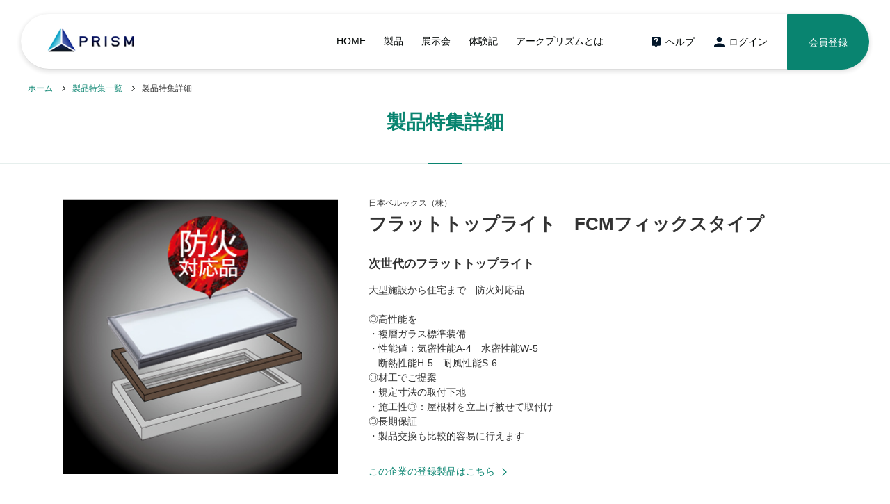

--- FILE ---
content_type: text/html; charset=UTF-8
request_url: https://arch.prism.co.jp/feature/detail.html?featureId=1228
body_size: 23158
content:
<!DOCTYPE html>
<html lang="ja">
<head prefix="og: http://ogp.me/ns# fb: http://ogp.me/ns/fb# article: http://ogp.me/ns/article#">
<meta charset="utf-8">
<meta http-equiv="X-UA-Compatible" content="IE=edge">
<meta name="viewport" content="width=device-width, initial-scale=1, viewport-fit=cover">
<meta name="format-detection" content="telephone=no">

<!--▼META -->
	<link rel="stylesheet" href="/css/reset.css">
<link rel="stylesheet" href="/css/style.css">
<link rel="stylesheet" href="/css/add.css">
<link rel="stylesheet" href="/css/module-2.3.css">
<link rel="stylesheet" href="/css/swiper.min.css">
<link rel="stylesheet" href="/css/drawer.min.css">


<link rel="apple-touch-icon" sizes="180x180" href="/apple-touch-icon.png" />
<link rel="shortcut icon" href="/favicon.ico">
<script src="/js/jquery-3.3.1.min.js"></script>

<!-- OGP設定 -->
<meta property="og:site_name" content="prism">
<meta property="og:title" content="製品特集詳細 ｜ アークプリズム 製品・サービスを検索する サービス">
<meta property="og:description" content="建築業専門の総合検索サイト「アークプリズム（arch.prism.co.jp）」。お探しの製品・会社がきっと見つかる！">
<meta property="og:type" content="article">
<meta property="og:url" content="https://prism.co.jp/index.html">
<meta property="og:image" content="https://prism.co.jp/images/ogp-01.png">
<meta name="twitter:card" content="summary_large_image">
<!-- / OGP設定 -->
<script src="/js/jquery.customSelect.min.js"></script>
<script>
$(function(){
$(".cstmslct").customSelect();
});
</script>

<!-- Google Tag Manager -->

<script>(function(w,d,s,l,i){w[l]=w[l]||[];w[l].push({'gtm.start':
new Date().getTime(),event:'gtm.js'});var f=d.getElementsByTagName(s)[0],
j=d.createElement(s),dl=l!='dataLayer'?'&l='+l:'';j.async=true;j.src=
'https://www.googletagmanager.com/gtm.js?id='+i+dl;f.parentNode.insertBefore(j,f);
})(window,document,'script','dataLayer','GTM-558HZ24');</script>

<!-- End Google Tag Manager -->
<!--▲META -->

<title>製品特集詳細 ｜ アークプリズム 製品・サービスを検索する サービス</title>

<meta name="description" content="建築業専門の総合検索サイト「アークプリズム（arch.prism.co.jp）」。お探しの製品・会社がきっと見つかる！">

<script src="/js/swiper.min.js"></script>
<link href="/css/jquery-ui.css" rel="stylesheet" type="text/css" />
<script type="text/javascript" src="/js/jquery-ui.js"></script>
</head>

<body class="drawer drawer--right drawer--navbarTopGutter">


 <div id="wrapper">

   <header id="header" class="g-header drawer-navbar drawer-navbar--fixed">
<!--▼HEADER -->
	 <div class="gheader-inner drawer-container">

   <div class="drawer-navbar-header">
    <h1 class="h-logo"><a href="/index.html"><img src="/images/logo.png" alt="プリズム"></a></h1>
   </div>
   <button type="button" class="drawer-toggle drawer-hamburger">
    <span class="sr-only">toggle navigation</span>
    <span class="drawer-hamburger-icon"></span>
   </button>
   <nav class="g-navi drawer-nav dropmenu-wrap navi-btn-list">
    <ul class="menu01 drawer-menu drawer-menu--right dropmenu navi-btn-list-inner">
     <li class="navi01"><a href="/">HOME</a></li>
     <li class="navi02 menulist ">
     <a href="#" class="navi02-inner accordion">製品</a>
      <div class="navi02-dropdown sp-only">
                <p class="mega-sub">製品情報</p>
            <ul>
                           <li><a href="/category/category.html?categoryMainId=300"><img src="/icon/cat01.svg" alt="カテゴリアイコン">基礎・構造材</a></li>
                           <li><a href="/category/category.html?categoryMainId=301"><img src="/icon/cat02.svg" alt="カテゴリアイコン">建築防水材</a></li>
                           <li><a href="/category/category.html?categoryMainId=302"><img src="/icon/cat03.svg" alt="カテゴリアイコン">屋根材</a></li>
                           <li><a href="/category/category.html?categoryMainId=303"><img src="/icon/cat04.svg" alt="カテゴリアイコン">遮熱・断熱材</a></li>
                           <li><a href="/category/category.html?categoryMainId=304"><img src="/icon/cat05.svg" alt="カテゴリアイコン">内装材</a></li>
                           <li><a href="/category/category.html?categoryMainId=305"><img src="/icon/cat06.svg" alt="カテゴリアイコン">外装材</a></li>
                           <li><a href="/category/category.html?categoryMainId=306"><img src="/icon/cat07.svg" alt="カテゴリアイコン">タイル・石・レンガ</a></li>
                           <li><a href="/category/category.html?categoryMainId=307"><img src="/icon/cat08.svg" alt="カテゴリアイコン">塗装／塗料</a></li>
                           <li><a href="/category/category.html?categoryMainId=308"><img src="/icon/cat09.svg" alt="カテゴリアイコン">床材</a></li>
                           <li><a href="/category/category.html?categoryMainId=309"><img src="/icon/cat10.svg" alt="カテゴリアイコン">開口部材</a></li>
                           <li><a href="/category/category.html?categoryMainId=310"><img src="/icon/cat11.svg" alt="カテゴリアイコン">照明</a></li>
                           <li><a href="/category/category.html?categoryMainId=311"><img src="/icon/cat12.svg" alt="カテゴリアイコン">水まわり</a></li>
                           <li><a href="/category/category.html?categoryMainId=312"><img src="/icon/cat13.svg" alt="カテゴリアイコン">配管設備</a></li>
                           <li><a href="/category/category.html?categoryMainId=313"><img src="/icon/cat14.svg" alt="カテゴリアイコン">空調・換気設備</a></li>
                           <li><a href="/category/category.html?categoryMainId=314"><img src="/icon/cat15.svg" alt="カテゴリアイコン">暖房設備</a></li>
                           <li><a href="/category/category.html?categoryMainId=315"><img src="/icon/cat16.svg" alt="カテゴリアイコン">その他設備</a></li>
                           <li><a href="/category/category.html?categoryMainId=316"><img src="/icon/cat17.svg" alt="カテゴリアイコン">健康・エコロジー建材</a></li>
                           <li><a href="/category/category.html?categoryMainId=317"><img src="/icon/cat18.svg" alt="カテゴリアイコン">耐震・高耐久建材</a></li>
                           <li><a href="/category/category.html?categoryMainId=318"><img src="/icon/cat19.svg" alt="カテゴリアイコン">環境・省エネ対策</a></li>
                           <li><a href="/category/category.html?categoryMainId=319"><img src="/icon/cat20.svg" alt="カテゴリアイコン">エクステリア／景観</a></li>
                           <li><a href="/category/category.html?categoryMainId=320"><img src="/icon/cat21.svg" alt="カテゴリアイコン">駐輪・駐車場</a></li>
                           <li><a href="/category/category.html?categoryMainId=321"><img src="/icon/cat22.svg" alt="カテゴリアイコン">セキュリティ</a></li>
                           <li><a href="/category/category.html?categoryMainId=322"><img src="/icon/cat23.svg" alt="カテゴリアイコン">防災</a></li>
                           <li><a href="/category/category.html?categoryMainId=323"><img src="/icon/cat24.svg" alt="カテゴリアイコン">シルバー／バリアフリー</a></li>
                           <li><a href="/category/category.html?categoryMainId=324"><img src="/icon/cat25.svg" alt="カテゴリアイコン">病院／福祉施設</a></li>
                           <li><a href="/category/category.html?categoryMainId=325"><img src="/icon/cat26.svg" alt="カテゴリアイコン">倉庫／工場施設</a></li>
                           <li><a href="/category/category.html?categoryMainId=326"><img src="/icon/cat27.svg" alt="カテゴリアイコン">建築金物</a></li>
                           <li><a href="/category/category.html?categoryMainId=327"><img src="/icon/cat28.svg" alt="カテゴリアイコン">防蟻、防カビ</a></li>
                           <li><a href="/category/category.html?categoryMainId=328"><img src="/icon/cat29.svg" alt="カテゴリアイコン">補修材</a></li>
                           <li><a href="/category/category.html?categoryMainId=329"><img src="/icon/cat30.svg" alt="カテゴリアイコン">計測／測定／測量</a></li>
                           <li><a href="/category/category.html?categoryMainId=330"><img src="/icon/cat31.svg" alt="カテゴリアイコン">CAD・積算・施工支援ソフト</a></li>
                           <li><a href="/category/category.html?categoryMainId=331"><img src="/icon/cat32.svg" alt="カテゴリアイコン">工務店支援</a></li>
             
            </ul>
           </div>
     </li>
     <li class="navi03 "><a href="/exhibition/">展示会</a></li>
     <li class="navi09 "><a href="/experience/">体験記</a></li>
     
     <li class="navi05 "><a href="/about/" target="_blank">アークプリズムとは</a></li>
    </ul>

    <ul class="menu02">
     <li class="navi06 "><a href="/help/">ヘルプ</a></li>

     <li class="navi07-login"><a href="/mypage/index.html">ログイン</a></li>

     <li class="navi08-account"><a href="/member/regist.html">会員登録</a></li>

    </ul>
   <!-- / top-mnu --></nav>
  <!-- / drawer-container --></div>
      <div class="sf-mega pc-only">
                <p class="mega-sub">製品情報</p>
            <ul>
                           <li><a href="/category/category.html?categoryMainId=300"><img src="/icon/cat01.svg" alt="カテゴリアイコン">基礎・構造材</a></li>
                           <li><a href="/category/category.html?categoryMainId=301"><img src="/icon/cat02.svg" alt="カテゴリアイコン">建築防水材</a></li>
                           <li><a href="/category/category.html?categoryMainId=302"><img src="/icon/cat03.svg" alt="カテゴリアイコン">屋根材</a></li>
                           <li><a href="/category/category.html?categoryMainId=303"><img src="/icon/cat04.svg" alt="カテゴリアイコン">遮熱・断熱材</a></li>
                           <li><a href="/category/category.html?categoryMainId=304"><img src="/icon/cat05.svg" alt="カテゴリアイコン">内装材</a></li>
                           <li><a href="/category/category.html?categoryMainId=305"><img src="/icon/cat06.svg" alt="カテゴリアイコン">外装材</a></li>
                           <li><a href="/category/category.html?categoryMainId=306"><img src="/icon/cat07.svg" alt="カテゴリアイコン">タイル・石・レンガ</a></li>
                           <li><a href="/category/category.html?categoryMainId=307"><img src="/icon/cat08.svg" alt="カテゴリアイコン">塗装／塗料</a></li>
                           <li><a href="/category/category.html?categoryMainId=308"><img src="/icon/cat09.svg" alt="カテゴリアイコン">床材</a></li>
                           <li><a href="/category/category.html?categoryMainId=309"><img src="/icon/cat10.svg" alt="カテゴリアイコン">開口部材</a></li>
                           <li><a href="/category/category.html?categoryMainId=310"><img src="/icon/cat11.svg" alt="カテゴリアイコン">照明</a></li>
                           <li><a href="/category/category.html?categoryMainId=311"><img src="/icon/cat12.svg" alt="カテゴリアイコン">水まわり</a></li>
                           <li><a href="/category/category.html?categoryMainId=312"><img src="/icon/cat13.svg" alt="カテゴリアイコン">配管設備</a></li>
                           <li><a href="/category/category.html?categoryMainId=313"><img src="/icon/cat14.svg" alt="カテゴリアイコン">空調・換気設備</a></li>
                           <li><a href="/category/category.html?categoryMainId=314"><img src="/icon/cat15.svg" alt="カテゴリアイコン">暖房設備</a></li>
                           <li><a href="/category/category.html?categoryMainId=315"><img src="/icon/cat16.svg" alt="カテゴリアイコン">その他設備</a></li>
                           <li><a href="/category/category.html?categoryMainId=316"><img src="/icon/cat17.svg" alt="カテゴリアイコン">健康・エコロジー建材</a></li>
                           <li><a href="/category/category.html?categoryMainId=317"><img src="/icon/cat18.svg" alt="カテゴリアイコン">耐震・高耐久建材</a></li>
                           <li><a href="/category/category.html?categoryMainId=318"><img src="/icon/cat19.svg" alt="カテゴリアイコン">環境・省エネ対策</a></li>
                           <li><a href="/category/category.html?categoryMainId=319"><img src="/icon/cat20.svg" alt="カテゴリアイコン">エクステリア／景観</a></li>
                           <li><a href="/category/category.html?categoryMainId=320"><img src="/icon/cat21.svg" alt="カテゴリアイコン">駐輪・駐車場</a></li>
                           <li><a href="/category/category.html?categoryMainId=321"><img src="/icon/cat22.svg" alt="カテゴリアイコン">セキュリティ</a></li>
                           <li><a href="/category/category.html?categoryMainId=322"><img src="/icon/cat23.svg" alt="カテゴリアイコン">防災</a></li>
                           <li><a href="/category/category.html?categoryMainId=323"><img src="/icon/cat24.svg" alt="カテゴリアイコン">シルバー／バリアフリー</a></li>
                           <li><a href="/category/category.html?categoryMainId=324"><img src="/icon/cat25.svg" alt="カテゴリアイコン">病院／福祉施設</a></li>
                           <li><a href="/category/category.html?categoryMainId=325"><img src="/icon/cat26.svg" alt="カテゴリアイコン">倉庫／工場施設</a></li>
                           <li><a href="/category/category.html?categoryMainId=326"><img src="/icon/cat27.svg" alt="カテゴリアイコン">建築金物</a></li>
                           <li><a href="/category/category.html?categoryMainId=327"><img src="/icon/cat28.svg" alt="カテゴリアイコン">防蟻、防カビ</a></li>
                           <li><a href="/category/category.html?categoryMainId=328"><img src="/icon/cat29.svg" alt="カテゴリアイコン">補修材</a></li>
                           <li><a href="/category/category.html?categoryMainId=329"><img src="/icon/cat30.svg" alt="カテゴリアイコン">計測／測定／測量</a></li>
                           <li><a href="/category/category.html?categoryMainId=330"><img src="/icon/cat31.svg" alt="カテゴリアイコン">CAD・積算・施工支援ソフト</a></li>
                           <li><a href="/category/category.html?categoryMainId=331"><img src="/icon/cat32.svg" alt="カテゴリアイコン">工務店支援</a></li>
             
            </ul>
           </div>
<div class="drawer-overlay drawer-toggle"></div>
<!--▲HEADER -->
 <!-- / container --></header>

  <main class="feature">
  
<!-- Topic Path -->
<div id="topicpath">
  <ul>
            <li class="home"><a href="/">ホーム</a></li>
                <li class="item"><a href="/feature/index.html">製品特集一覧</a></li>
                <li class="item">製品特集詳細</li>
      
  </ul>
</div>
<!-- / Topic Path -->




  <section class="main-inner">
  

<div class="tit02-wp">
  <h2 class="tit02">製品特集詳細</h2>
</div>

<section id="detail" class="inner">
<div class="detail-box">
  <div class="detail-img-wp">
    <div class="detail-img">
            
    <img src="/images/feature/1228/feature_img_main.jpg" class="object-fit-img">
    <noscript>
    
    <img src="/images/feature/1228/feature_img_main.jpg" class="object-fit-img">
    </noscript>
    <!--/product-img--></div>
  <!--/detail-img-wp--></div>

  <div class="product-detail">
    <p class="detail-company-name">日本ベルックス（株）</p>
    <h3 class="detail-tit">フラットトップライト　FCMフィックスタイプ</h3>
    <div class="detail-desc">
      <p class="detail-desc-tit">次世代のフラットトップライト</p>
      <p>大型施設から住宅まで　防火対応品<br />
<br />
◎高性能を<br />
・複層ガラス標準装備<br />
・性能値：気密性能A-4　水密性能W-5<br />
　断熱性能H-5　耐風性能S-6<br />
◎材工でご提案<br />
・規定寸法の取付下地<br />
・施工性◎：屋根材を立上げ被せて取付け<br />
◎長期保証<br />
・製品交換も比較的容易に行えます</p>
    <!--/product-desc--></div>
        <p class="detail-entry-link"><a href="/usercompany/usercompany_item_list.html?userCompanyId=1004736&act=all">この企業の登録製品はこちら</a></p>
        
    <script type="text/javascript" >
      function clickcnt(sid,tid,tdid,type){
        $.ajax({
        url:'/click.php',
        type:'POST',
        dataType:'text',
        async:false,
        data:{"sid":sid,
              "tid":tid,
              "tdid": tdid,
              "ttype": type
        }});
      }
      </script>
      
  <!--/product-detail--></div>
<!--/detail-box--></div>
<ul class="parallel-btn">


    <li><input type="button" id="btn02" value="お問い合わせ" class="btn btn-positive-01 btn-size04 radius-01"></li>
</ul>
</section>

<div class="detail-company inner">
  <div class="company-logo">
      
  <img src="/images/noimage.jpg">
  <noscript>
  
  <img src="/images/company/1004736/%2Fimages%2Fnoimage_main.jpg">
  </noscript>
  </div>
  <dl>
    <dt><a href="/usercompany/1004736/">日本ベルックス（株）</a></dt>
    <dd>
      <p> 【所在地】〒151-0051東京都渋谷区千駄ヶ谷１－２３－１４ベニーリーフビル</p>
      <p> 【電話番号】03-3478-8144 【FAX番号】03-3478-8194</p>
          </dd>
  </dl>
<!-- /detail-company--></div>

<input type="hidden" id="userCompanyId" value="1004736">
<input type="hidden" id="companyName" value="日本ベルックス（株）">
<input type="hidden" id="featureId" value="1228">
<input type="hidden" id="featureItemName" value="フラットトップライト　FCMフィックスタイプ">

<!-- /※カスタマイズの挿入位置はまだ不確定-->

<!--popup02-->
<div id="dl02" style="display:none;">
<span class="ui-helper-hidden-accessible"><input type="image"/></span>
<p>お問い合わせは、ログインもしくは会員登録後にお問い合わせください。</p>
</div>
<!--popup02-->

<script src="/js/jquery.customSelect.min.js"></script>
<script>
$(function(){
    $(".cstmslct").customSelect();
});
</script>

<script type="text/javascript" src="/js/jquery-ui.min.js"></script>
<link rel="stylesheet" href="/css/jquery-ui.min.css">
<script>

$(window).on('load resize', function(){
 var w = $(window).width();
 var x = 768;
 var userCompanyId = $("#userCompanyId").val();
 var companyName = $("#companyName").val();
 var featureId= $("#featureId").val();
 var featureItemName= $("#featureItemName").val();

 if (w > x) {

  $("#btn02").click(function() {
    $("#dl02").dialog({
      dialogClass:"wkDialogClass",
      modal:true,
      title:"お問い合わせ",
      minWidth:700,
      width:700,
      buttons:[
       {
        text: "キャンセル",
        class:"wkBtnNg",
        click: function() {
            $(this).dialog("close");
          }
       },
       {
        text: "ログイン後お問い合わせ",
        class:"wkBtnOk",
        click: function() {
            window.location.href = '/member/login.html?r=%2Ffeature%2Fdetail.html?featureId=' + featureId;
          }
       },
       {
        text: "会員登録後お問い合わせ",
        class:"wkBtnOk",
        click: function() {
            window.location.href = '/member/regist.html?inqUserCompanyId=' + userCompanyId + '&inqCompanyName=' + companyName + '&inquiryFlg=1' + '&featureId=' + featureId + '&featureItemName=' + featureItemName ;
          }
       }
      ]
    });
  });

 }else{

  $("#btn02").click(function() {
    $("#dl02").dialog({
      dialogClass:"wkDialogClass",
      modal:true,
      title:"お問い合わせ",
      minWidth:300,
      width:300,
      buttons:[
       {
        text: "キャンセル",
        class:"wkBtnNg",
        click: function() {
            $(this).dialog("close");
          }
       },
       {
        text: "ログイン後お問い合わせ",
        class:"wkBtnOk",
        click: function() {
            window.location.href = '/member/login.html?r=%2Ffeature%2Fdetail.html?featureId=' + featureId;
          }
       },
       {
        text: "会員登録後お問い合わせ",
        class:"wkBtnOk",
        click: function() {
            window.location.href = '/member/regist.html?inqUserCompanyId=' + userCompanyId + '&inqCompanyName=' + companyName + '&inquiryFlg=1' ;
          }
       }
      ]
    });
  });

 }

});

</script>
   <article class="group-link-wp">
    <div class="inner" data-delighter>
     <div class="group-link">
      <div class="group-logo"><img src="/images/logo.png" alt="プリズム"></div>
      <p class="group-txt"><span class="group-ruby">プリズムグループサイト</span>製造業専門の総合検索サイト<span>「プリズム」</span></p>
      <p class="btn btn-positive-03 btn-size03 radius-01 group-btn">
                  <a href="https://prism.co.jp/index.html" target="_blank">プリズムサイトへ</a>
              </p>
     </div>
    </div>
   </article>



  <!-- /main-inner--></section>

  <footer class="g-footer">
  
  <p id="pagetop"><a href=""><i></i></a></p>
  <div class="inner">
   <div class="manage">
    <p class="manage-txt">運営：DMカードジャパン株式会社</p>
    <p lang="en" id="copyright">Copyright&nbsp;&copy;&nbsp;eigo-inc&nbsp;All&nbsp;Rights&nbsp;Reserved.</p>
   </div>
    <ul class="g-footer-nav">
     <li><a href="/sitemap/" target="_blank">サイトマップ</a></li>
     <li><a href="/privacy/index.html" target="_blank">個人情報保護方針</a></li>
     <li><a href="/privacy/terms.html" target="_blank">ご利用規約</a></li>
     <li><a href="/inquiry/">お問い合わせ</a></li>
    </ul>

 </div>



  </footer>

  </main>

 <!-- / wrapper --></div>



<!-- ページトップ -->
<script src="/js/pagetop.js"></script>

<!-- drawer -->
<script src="/js/drawer.min.js"></script>

<!-- common -->
<script src="/js/common.js"></script>

<!-- header上下動作 -->
<script src="/js/Debouncer.js"></script>
<script src="/js/features.js"></script>
<script src="/js/Headroom.js"></script>
<script src="/js/jQuery.headroom.js"></script>

<!-- lazyload -->
<script src="/js/jquery.lazyload.min.js"></script>

<!-- 画像配置位置 -->
<script src="/js/ofi.min.js"></script>





<!-- Google Tag Manager (noscript) -->
<noscript><iframe src="https://www.googletagmanager.com/ns.html?id=GTM-558HZ24"
height="0" width="0" style="display:none;visibility:hidden"></iframe></noscript>
<!-- End Google Tag Manager (noscript) -->



</body>
</html>


--- FILE ---
content_type: text/css
request_url: https://arch.prism.co.jp/css/reset.css
body_size: 2695
content:
/*
html5doctor.com Reset Stylesheet
v1.6.1
Last Updated: 2010-09-17
Author: Richard Clark - http://richclarkdesign.com
Twitter: @rich_clark
*/

html, body, div, span, object, iframe,
h1, h2, h3, h4, h5, h6, p, blockquote, pre,
abbr, address, cite, code,
del, dfn, em, img, ins, kbd, q, samp,
small, strong, sub, sup, var,
b, i,
dl, dt, dd, ol, ul, li,
fieldset, form, label, legend,
table, caption, tbody, tfoot, thead, tr, th, td,
article, aside, canvas, details, figcaption, figure,
footer, header, hgroup, menu, nav, section, summary,
time, mark, audio, video {
    margin:0;
    padding:0;
    border:0;
    outline:0;
    font-size:100%;
    vertical-align:baseline;
    background:transparent;
}

body {
    line-height:1;
}

article,aside,details,figcaption,figure,
footer,header,hgroup,menu,nav,section {
    display:block;
}

nav ul {
    list-style:none;
}

blockquote, q {
    quotes:none;
}

blockquote:before, blockquote:after,
q:before, q:after {
    content:'';
    content:none;
}

a {
    margin:0;
    padding:0;
    font-size:100%;
    vertical-align:baseline;
    background:transparent;
}

/* change colours to suit your needs */
ins {
    background-color:#ff9;
    color:#000;
    text-decoration:none;
}

/* change colours to suit your needs */
mark {
    background-color:#ff9;
    color:#000;
    font-style:italic;
    font-weight:bold;
}

del {
    text-decoration: line-through;
}

abbr[title], dfn[title] {
    border-bottom:1px dotted;
    cursor:help;
}

table {
    border-collapse:collapse;
    border-spacing:0;
    table-layout: fixed;
}

/* change border colour to suit your needs */
hr {
    display:block;
    height:1px;
    border:0;
    border-top:1px solid #cccccc;
    margin:1em 0;
    padding:0;
}

input, select {
    vertical-align:middle;
}

/*--------------
custom
--------------*/
html {
font-size:62.5%;
line-height: 1;
}
ol, ul {
list-style: none;
}
h1, h2, h3, h4, h5, h6,th {
font-weight: normal;
}
a img {
border: none;
}
a:link, a:visited, a:hover, a:active {
text-decoration: none;
}
a:hover {
text-decoration: none;
}
input, button, textarea, select {
-webkit-appearance: none;
-moz-appearance: none;
appearance: none;
font-size:inherit;
font-family: inherit;
border-radius: 0;
}
input, textarea, select {
font-size: 16px;
}
button {
border: none;
background: none;
cursor: pointer;
padding: 0;
}

body {
background: #fff;
color: #333;
font-family: '游ゴシック Medium', 'Yu Gothic Medium', 'YuGothic', 'ヒラギノ角ゴ Pro W3', 'Hiragino Kaku Gothic Pro', '游ゴシック体', 'メイリオ', 'Meiryo', sans-serif;
text-align: left;
-webkit-text-size-adjust: 100%;
}
.clearfix {
overflow: hidden;
}


--- FILE ---
content_type: text/css
request_url: https://arch.prism.co.jp/css/style.css
body_size: 96900
content:
/*! ********************

このCSSファイルは「style.scss」から生成されていますので
編集しないようご注意ください。

*********************** */html,body{height:100%;margin:0}a{color:#098470}a:hover,a:active,a:focus{color:#0eccad}#wrapper{min-height:100%;position:relative;margin-bottom:-100px}.lazy{display:none}.btn{display:inline-block}input[type="button"],.btn a{box-sizing:border-box;color:#333;font-size:1.2rem;display:inline-block;line-height:2.3em;height:2.3em;padding:0 0.8em;text-decoration:none;transition:all ease 0.3s;text-align:center;word-wrap:break-word}input[type="button"]{cursor:pointer;width:100%}.btn a{width:100%}.btn:hover{opacity:0.7}input[type="button"].btn-positive-01,.btn-positive-01 a{border:1px solid #098470;background:#098470;color:#fff}input[type="button"].btn-positive-02,.btn-positive-02 a{border:1px solid #098470;background:#fff;color:#098470}input[type="button"].btn-positive-03,.btn-positive-03 a{border:1px solid #005ab3;background:#005ab3;color:#fff;white-space:nowrap}input[type="button"].btn-positive-04,.btn-positive-04 a{border:1px solid #005ab3;background:fff;color:#005ab3;white-space:nowrap}input[type="button"].btn-positive-05,.btn-positive-05 a{border:1px solid #e56520;background:#e56520;color:#fff;white-space:nowrap}input[type="button"].btn-operate-01,.btn-operate-01 a{border:1px solid #000504;background:#000504;color:#fff}input[type="button"].btn-operate-02,.btn-operate-02 a{border:1px solid #000504;background:#fff;color:#000504}input[type="button"].btn-operate-03,.btn-operate-03 a{border:1px solid #737F8A;background:#fff;color:#333}input[type="button"].btn-negative-01,.btn-negative-01 a{border:1px solid #bbb;background:#eee;color:#333}input[type="button"].btn-negative-02,.btn-negative-02 a{border:solid 1px #737F8A;background:#737F8A;color:#fff}input[type="button"].btn-inactive,.btn-inactive a{background:#737F8A;border:solid 1px #737F8A;color:#999;cursor:default}input[type="button"].btn-inactive,.btn-inactive a:hover{opacity:1}input[type="button"].btn-size01,.btn-size01 a{line-height:2.5em;height:2.5em;padding:0 1.5em;font-size:1.3rem;vertical-align:middle}input[type="button"].btn-size02,.btn-size02 a{line-height:2.8em;height:2.8em;padding:0 1.5em;font-size:1.4rem;vertical-align:middle}input[type="button"].btn-size03,.btn-size03 a{line-height:3em;height:3em;padding:0 3em;font-size:1.5rem;vertical-align:middle}input[type="button"].btn-size04,.btn-size04 a{line-height:3.5em;height:3.5em;padding:0 4em;font-size:1.6rem;vertical-align:middle}input[type="button"].btn-size05,.btn-size05 a{line-height:6em;height:6em;padding:0 4em;font-size:1.8rem;vertical-align:middle}input[type="button"].btn-size06,.btn-size06 a{line-height:3.5em;height:3.5em;padding:0 6.5em;font-size:1.6rem;vertical-align:middle}input[type="button"].btn-huge,.btn-huge a{line-height:5em;height:5em;padding:0 3em;font-size:1.4rem;vertical-align:middle;width:300px;overflow:hidden}@media screen and (max-width: 767px){input[type="button"],.btn a{line-height:3em;height:3em}input[type="button"].btn-size01,.btn-size01 a{line-height:3em;height:3em;font-size:1.2rem;padding:0 2rem;min-width:115px}input[type="button"].btn-size02,.btn-size02 a{padding:0 1em}input[type="button"].btn-size03,.btn-size03 a{line-height:2.8em;height:2.8em;padding:0 1em;font-size:1.4rem}input[type="button"].btn-size04,.btn-size04 a{line-height:3.5em;height:3.5em;padding:0 1em;font-size:1.6rem;vertical-align:middle}input[type="button"].btn-huge,.btn-huge a{width:230px;padding:0 1em;line-height:4em;height:4em}}.btn-full{width:100%}input[type="button"].radius-01,.radius-01 a{border-radius:5px}.ico-01{background-color:#fff;color:#f79540;box-sizing:border-box;border:solid 1px #f79540}.ico-02{background-color:#fff;color:#4daedb;box-sizing:border-box;border:solid 1px #4daedb}.ico-03{background-color:#fff;color:#f79540;box-sizing:border-box;border:solid 1px #f79540}.ico-mark{font-size:1.05rem;display:inline-block;padding:0.2em 0.3em 0.05em;line-height:1.3;border-radius:4px}.must{font-size:1.05rem;display:inline-block;padding:0.2em 0.3em 0.05em;line-height:1.3;margin-right:3px;background-color:#fc001e;color:#fff;box-sizing:border-box;border:solid 1px #fc001e}.navi06 a:before{background-image:url(../icon/help.svg);background-size:19px 15px;width:19px;height:15px;top:3px;margin-right:.3em;content:"";display:inline-block;position:relative}.current.navi06 a:before{background-image:url(../icon/help-on.svg)}.navi07-login a:before,.navi07-logout a:before{background-image:url(../icon/person.svg);background-size:19px 15px;width:19px;height:15px;top:3px;margin-right:.3em;content:"";display:inline-block;position:relative}.current.navi07-login a:before,.current.navi07-logout a:before{background-image:url(../icon/person-on.svg)}.list-link a:before{background-image:url(../icon/list.svg);background-size:19px 15px;width:19px;height:15px;top:3px;margin-right:.3em;content:"";display:inline-block;position:relative}.group-btn a:before{background-image:url(../icon/blank-on.svg);background-size:19px 15px;width:19px;height:15px;top:3px;margin-right:.3em;content:"";display:inline-block;position:relative}.btn-img-add:before{background-image:url(../icon/photo.svg);background-size:19px 15px;width:19px;height:15px;top:3px;margin-right:.3em;content:"";display:inline-block;position:relative}.btn-preview:before{background-image:url(../icon/text-color.svg);background-size:19px 15px;width:19px;height:15px;top:3px;margin-right:.3em;content:"";display:inline-block;position:relative}.editor-img:before{background-image:url(../icon/back-color.svg);background-size:19px 15px;width:19px;height:15px;top:3px;margin-right:.3em;content:"";display:inline-block;position:relative}.photo-btn a:before{background-image:url(../icon/photo-on.svg);background-size:19px 15px;width:19px;height:15px;top:3px;margin-right:.3em;content:"";display:inline-block;position:relative}.keyword-btn span:before{background-image:url(../icon/search-on.svg);background-size:19px 15px;width:19px;height:15px;top:3px;margin-right:.3em;content:"";display:inline-block;position:relative}.delete-btn a:before{background-image:url(../icon/delete.svg);background-size:19px 15px;width:19px;height:15px;top:3px;margin-right:.3em;content:"";display:inline-block;position:relative}.delete-btn-input input,.mail-open-input input{padding:0 0.6em 0 2em;width:70px}.delete-btn-input:before{background-image:url(../icon/delete.svg);background-size:19px 15px;width:19px;height:15px;top:4px;left:30px;margin-right:.3em;content:"";display:inline-block;position:relative}.mail-open-input:before{background-image:url(../icon/mail-open-on.svg);background-size:15px 15px;width:15px;height:15px;left:10px;top:23px;margin-right:.3em;content:"";display:inline-block;position:relative}.delete-btn-input input[type="button"]:hover{background-color:rgba(115,127,138,0.7);border-color:rgba(115,127,138,0)}input.delete-btn:before{background-image:url(../icon/delete.svg);background-size:19px 15px;width:19px;height:15px;top:23px;left:10px;margin-right:.3em;content:"";display:inline-block;position:relative}.edit-btn a:before{background-image:url(../icon/file.svg);background-size:19px 15px;width:19px;height:15px;top:3px;margin-right:.3em;content:"";display:inline-block;position:relative}.relation-btn a:before{background-image:url(../icon/link.svg);background-size:19px 15px;width:19px;height:15px;top:3px;margin-right:.3em;content:"";display:inline-block;position:relative}.stop-btn a:before{background-image:url(../icon/stop.svg);background-size:19px 15px;width:19px;height:15px;top:3px;margin-right:.3em;content:"";display:inline-block;position:relative}.upload-btn a:before{background-image:url(../icon/upload.svg);background-size:19px 15px;width:19px;height:15px;top:3px;margin-right:.3em;content:"";display:inline-block;position:relative}.plus-btn a:before{background-image:url(../icon/plus.svg);background-size:17px 13px;width:17px;height:13px;top:3px;margin-right:.3em;content:"";display:inline-block;position:relative}.home-btn a:before{background-image:url(../icon/home.svg);background-size:19px 15px;width:19px;height:15px;top:3px;margin-right:7px;content:"";display:inline-block;position:relative}.mail-btn a:before{background-image:url(../icon/mail.svg);background-size:19px 15px;width:19px;height:15px;top:3px;margin-right:7px;content:"";display:inline-block;position:relative}.catalog-btn a:before{background-image:url(../icon/catalog.svg);background-size:15px 15px;width:15px;height:15px;top:3px;margin-right:7px;content:"";display:inline-block;position:relative}.products-btn a:before{background-image:url(../icon/products.svg);background-size:19px 15px;width:19px;height:15px;top:3px;margin-right:7px;content:"";display:inline-block;position:relative}.company-btn a:before{background-image:url(../icon/company.svg);background-size:19px 15px;width:19px;height:15px;top:3px;margin-right:7px;content:"";display:inline-block;position:relative}.access-btn a:before{background-image:url(../icon/access.svg);background-size:19px 15px;width:19px;height:15px;top:3px;margin-right:7px;content:"";display:inline-block;position:relative}.account-btn a:before{background-image:url(../icon/account.svg);background-size:19px 15px;width:19px;height:15px;top:3px;margin-right:7px;content:"";display:inline-block;position:relative}.check-btn a:before{background-image:url(../icon/list-check.svg);background-size:19px 15px;width:19px;height:15px;top:3px;margin-right:.3em;content:"";display:inline-block;position:relative}.detail-manufacturer a:after{background-image:url(../icon/blank.svg);background-size:19px 15px;width:19px;height:15px;top:2px;right:-5px;content:"";display:inline-block;position:relative}.mail-close a:before{background-image:url(../icon/mail-close-on.svg);background-size:16px 16px;width:16px;height:16px;top:3px;margin-right:.3em;content:"";display:inline-block;position:relative}.mail-open a:before{background-image:url(../icon/mail-open-on.svg);background-size:15px 15px;width:15px;height:15px;top:3px;margin-right:.3em;content:"";display:inline-block;position:relative}.download-btn a:before{background-image:url(../icon/download.svg);background-size:15px 15px;width:15px;height:15px;top:3px;margin-right:.3em;content:"";display:inline-block;position:relative}.ct-download a:before{background-image:url(../icon/ct-download.svg);background-size:15px 15px;width:15px;height:15px;top:3px;margin-right:.3em;content:"";display:inline-block;position:relative}.attachment-btn a:before{background-image:url(../icon/attachment.svg);background-size:15px 15px;width:15px;height:15px;top:3px;margin-right:.3em;content:"";display:inline-block;position:relative}.side-menu .home-btn.current a:before,.side-menu .home-btn a:hover:before{background-image:url(../icon/home-on.svg)}.side-menu .mail-btn.current a:before,.side-menu .mail-btn a:hover:before{background-image:url(../icon/mail-on.svg)}.side-menu .catalog-btn.current a:before,.side-menu .catalog-btn a:hover:before{background-image:url(../icon/catalog-on.svg)}.side-menu .products-btn.current a:before,.side-menu .products-btn a:hover:before{background-image:url(../icon/products-on.svg)}.side-menu .company-btn.current a:before,.side-menu .company-btn a:hover:before{background-image:url(../icon/company-on.svg)}.side-menu .access-btn.current a:before,.side-menu .access-btn a:hover:before{background-image:url(../icon/access-on.svg)}.side-menu .account-btn.current a:before,.side-menu .account-btn a:hover:before{background-image:url(../icon/account-on.svg)}.category-btn li{line-height:1.4}.category-btn li img,.navi02-dropdown li img,.sf-mega li img{width:13px;height:13px;margin-right:8px;vertical-align:middle}.m-category li a{position:relative;display:block;padding:20px 40px}.m-category li a:after{content:"";width:7px;height:7px;border-top:solid 1px #000504;border-left:solid 1px #000504;transform:rotate(135deg);position:absolute;top:42%;right:15px;padding:0px}@media screen and (max-width: 767px){.side-menu .home-btn a:before,.side-menu .mail-btn a:before,.side-menu .catalog-btn a:before,.side-menu .products-btn a:before,.side-menu .company-btn a:before,.side-menu .access-btn a:before,.side-menu .account-btn a:before{margin-right:0}}input[type="text"],input[type="number"],input[type="password"],textarea,select{font-size:1.6rem}input[type="text"],input[type="number"],input[type="password"],input[type=""],textarea{border:solid 1px #707070;box-sizing:border-box;padding:6px;width:100%}input[type="text"]:focus,input[type="number"]:focus,input[type="password"]:focus,textarea:focus,.file .search-box .pass .pass-code:focus{border:1px solid #098470;outline:0}input[type=text].year,input[type=number].year{width:75px}input[type=text].month,input[type=text].date,input[type=text].time,input[type=number].month,input[type=number].date,input[type=number].time{width:60px}input[type="checkbox"]{display:none}input[type="checkbox"]:checked+.check:before{opacity:1}.search-chk{display:-webkit-box;display:-webkit-flex;display:-ms-flexbox;display:flex;-ms-flex-align:center;-webkit-box-align:center;-webkit-align-items:flex-center;align-items:center;-webkit-flex-wrap:wrap;-ms-flex-wrap:wrap;flex-wrap:wrap}.search-chk li{width:33%}.search-chk li:nth-child(n+4){margin-top:12px}.search-chk.style02 li{margin-right:25px;width:auto}.cstmslct-wrap{display:inline-block;position:relative}.customSelect{background:#fff;border:1px solid #707070;border-radius:4px;font-size:1.6rem;padding:8px 8px 7px}.customSelect.select-s{font-size:1.6rem;padding:5px 10px}.edit .customSelect.select-s{width:-webkit-calc(100% - 20px);width:-moz-calc(100% - 20px);width:calc(100% - 20px)}.hasCustomSelect{cursor:pointer}.customSelectInner{font-size:1.6rem;vertical-align:top;padding-right:12px;width:auto !important}.customSelect:after{content:'';width:1px;height:1px;border:0px;border-bottom:solid 2px #737F8A;border-right:solid 2px #737F8A;transform:rotate(45deg);position:absolute;top:22%;right:7px;color:#fff;padding:2px;margin-top:2px}input[type=checkbox]+label{position:relative;display:inline-block;margin-right:12px;line-height:1.6;cursor:pointer;width:160px}input[type=checkbox]+label{padding:0 0 0 30px}input[type=checkbox]+label:before{content:"";position:absolute;left:0;box-sizing:border-box;display:block;width:22px;height:22px;background:#FFF}input[type=checkbox]+label:before{border:1px solid #666}input[type=checkbox]:checked+label:after{content:"";position:absolute;top:11px;box-sizing:border-box;display:block}input[type=checkbox]:checked+label:after{left:3px;width:16px;height:8px;margin-top:-7px;border-left:3px solid #098470;border-bottom:3px solid #098470;transform:rotate(-45deg)}@media screen and (max-width: 767px){input[type=text].year,input[type=number].year{width:50px}input[type=text].month,input[type=text].date,input[type=text].time,input[type=number].month,input[type=number].date,input[type=number].time{width:35px}input[type=text],input[type="password"],textarea,select{font-size:1.6rem}}.custom-type input[type="checkbox"]{display:none;margin:0;padding:0;background:none;border:none;border-radius:0;outline:none;-webkit-appearance:none;-moz-appearance:none;appearance:none}.check-radio label{display:inline-block;line-height:1.8;cursor:pointer}.radio01-parts{padding-left:20px;position:relative;margin-right:15px;white-space:nowrap}.radio01-parts{padding-left:20px;position:relative;margin-right:15px;white-space:nowrap}.check-radio label:last-child .radio01-parts{margin-right:0}.check-radio li:last-child{margin-right:0}.radio01-parts:before{content:"";display:block;position:absolute;top:3px;left:0;width:15px;height:15px;border:1px solid #80a6c5;border-radius:50%;margin-top:-2px;background-color:#fff}.radio01-input:checked+.radio01-parts::after{content:"";display:block;position:absolute;top:6px;left:3px;width:11px;height:11px;background:#098470;border-radius:50%;margin-top:-2px}input[type="checkbox"]{cursor:pointer;vertical-align:middle}main:not(.edit) .custom-type input[type="checkbox"]{width:22px;height:22px;border:1px #707070 solid;background-color:#fff;display:inline-block;content:'';box-sizing:border-box;position:relative;top:0;left:0%}.custom-type input[type=checkbox]:checked:after{position:absolute;top:50%;width:16px;height:7px;margin-top:-9px;border-left:3px solid #098470;border-bottom:3px solid #098470;-webkit-transform:rotate(-45deg);transform:rotate(-45deg)}.custom-type input[type=checkbox]:checked:after{content:"";display:block}.box-page-sort li{position:relative;transition:all .5s}.box-page-sort li:last-child{margin-right:0}.box-page-sort select{border:1px solid #cbd5e0;margin-right:2px;padding:0.2em;font-size:1.3rem;line-height:2.2;left:60px}.box-page-sort select{margin-right:10px}::-webkit-input-placeholder{color:#ccc}:-ms-input-placeholder{color:#ccc}::placeholder{color:#ccc}#pagetop{position:fixed;bottom:1%;right:1%;font-size:1.5rem;z-index:100}#pagetop a{background:#098470;color:#fff;display:block;padding:22px;text-align:center;opacity:0.7;border-radius:25px}#pagetop a:after{content:'';width:5px;height:5px;border:0px;border-bottom:solid 2px #fff;border-left:solid 2px #fff;-ms-transform:rotate(135deg);-webkit-transform:rotate(135deg);transform:rotate(135deg);position:absolute;top:50%;right:14px;margin-top:-3px;color:#fff;padding:4px}#pagetop a:hover{background-color:rgba(9,132,112,0.7)}.tit01{font-size:1.3rem;line-height:1.2;padding-bottom:30px;text-align:center;padding-top:40px}.tit01 span{font-size:3rem;line-height:1.5;font-weight:bold;display:block;color:#098470;font-family:'Roboto', sans-serif}.tit02-wp{position:relative;height:120px;border-bottom:1px solid #e6efed;font-size:2.8rem;line-height:1.4;text-align:center;margin-bottom:50px;width:100%}.tit02-wp:after{content:"";position:absolute;bottom:-1px;left:0;right:0;margin:auto;height:1px;width:50px;background-color:#098470}.tit02{position:absolute;top:50%;left:0;right:0;transform:translateY(-50%);margin:0;color:#098470;font-weight:bold}.tit03{padding-bottom:30px;font-size:3rem;line-height:1.5;font-weight:bold;display:block;color:#098470}.tit04{font-size:2rem;line-height:1.5;font-weight:bold;color:#000504;padding-bottom:30px}.tit05{margin-bottom:50px;font-size:2.8rem;line-height:1.4;font-weight:bold;display:block;color:#098470}.tit06{font-size:2.7rem;line-height:1.5;font-weight:bold;color:#fff;margin-bottom:13px}@media screen and (max-width: 767px){.tit06{font-size:2.5rem}}.tit07{font-size:1.8rem;line-height:1.5;font-weight:bold}.inner{margin-left:auto;margin-right:auto;width:96%;box-sizing:border-box;max-width:1100px}.g-footer .inner{max-width:inherit}@media screen and (max-width: 767px){.inner{width:94%}.tit01 span{font-size:2.5rem}.tit02-wp{font-size:2.2rem;height:100px;margin-bottom:40px}.tit02{text-align:left;width:94%;margin:0 auto}.tit03{font-size:2.0rem;padding-bottom:25px}.tit04{font-size:1.6rem;padding-bottom:1rem}}.sf-mega{display:none}.sf-mega.menu-on{display:block}.drawer-open .sf-mega{display:none}#wrapper .sp-only{display:none}@media screen and (max-width: 767px){.pc-only{display:none}#wrapper .sp-only{display:inline-block}.drawer-open #wrapper .sp-only{display:block}#wrapper .navi02-dropdown.sp-only{display:none}}#header.g-header{top:20px;position:fixed;z-index:5;margin:auto;left:0;right:0;background:inherit;border-radius:40px;background:#fff;box-sizing:border-box;width:calc(100% - 60px);height:80px;transition:all 0.3s;box-shadow:0px 2px 6px 2px rgba(0,0,0,0.1)}@media screen and (max-width: 767px){#header.g-header{height:60px;width:calc(100% - 6%)}}.h-logo{position:relative;width:170px;text-align:center;box-sizing:border-box}.h-logo img{width:125px}@media screen and (max-width: 767px){.h-logo{width:120px}.h-logo img{width:120px}}.g-header .drawer-navbar-header{z-index:inherit}.drawer-open .g-header .drawer-hamburger-icon:after,.drawer-open .g-header .drawer-hamburger-icon:before{background-color:#fff}.g-header .drawer-overlay{background-color:rgba(0,0,0,0.6)}@media screen and (max-width: 767px){.g-header .h-logo{top:0px}.g-header .h-logo a:after{display:none}}#top .navi01,.current .navi07-login,.navi07-logout,.current .navi08-account,.navi08-mypage{display:none}.current .navi07-logout,.current .navi08-mypage{display:inline-block}.navi07-login{margin-right:15px}.navi07-logout{margin-right:15px}.menu02{margin-left:40px;display:flex;align-items:center;height:80px}.menu02 li{height:100%}@media screen and (max-width: 1099px){.menu02{margin-left:0;height:inherit}.menu02 li{height:60px}}.menu01 a,.menu02 a{color:#000504;display:block;font-size:1.4rem;transition:all .5s;white-space:nowrap;line-height:1.5;box-sizing:border-box;display:flex;height:100%;padding:30px 13px}@media screen and (max-width: 1180px){.menu01 a,.menu02 a{font-size:1.3em}}.g-header.drawer-navbar .menu01 li.current a,.g-header.drawer-navbar .menu02 li.current a{color:#098470;transition:all 0.8s}.g-header.drawer-navbar .menu02 .navi08-account.current a,.g-header.drawer-navbar .menu02 .navi08-mypage.current a,.navi08-account a,.navi08-mypage a{box-sizing:border-box;padding-left:30px;padding-right:30px;color:#fff;background:#098470;border:solid 1px #098470}@media screen and (min-width: 1100px){.g-header.drawer-navbar .menu02 .navi08-account.current a,.g-header.drawer-navbar .menu02 .navi08-mypage.current a,.navi08-account a,.navi08-mypage a{border-radius:0 40px 40px 0}}.g-header.drawer-navbar .menu02 .navi08-account.current a,.g-header.drawer-navbar .menu02 .navi08-mypage.current a,.g-navi .navi08-account a:hover,.g-navi .navi08-mypage a:hover{background:#000504;border:solid 1px #000504}@media screen and (max-width: 1099px){.menu02 .navi08-account a,.menu02 .navi08-mypage a{color:#fff;border-radius:50px;margin:40px 20px 120px;display:flex;align-items:center;height:50px}.menu01 a,.menu02 a{font-size:1.4rem}}@media screen and (min-width: 1100px){.g-header.drawer-navbar li a{position:relative}.g-header.drawer-navbar .menu01 li a:after,.g-header.drawer-navbar .navi06 a:after,.g-header.drawer-navbar .navi07-login a:after,.g-header.drawer-navbar .navi07-logout a:after,.g-header.drawer-navbar .sf-mega a:after{content:"";position:absolute;left:50%;bottom:24px;width:60%;height:1px;opacity:0;background-color:#098470;transform:translate(-50%, 0);transition:all 0.3s}.g-header.drawer-navbar .g-navi li.current a:after{width:80%;opacity:1}.g-header.drawer-navbar .sf-mega a:after{bottom:-10px}.g-header.drawer-navbar .sf-mega li a:hover:after{width:110%;opacity:1}.g-header.drawer-navbar li a:hover:after{width:calc(100% - 26px);opacity:1}}@media screen and (max-width: 1099px){.g-navi ul{align-items:flex-start;flex-flow:column;padding:0em 0}.g-navi li{width:100%}.g-navi ul li:not(:first-child){margin:0}.g-navi a{font-size:1.4rem}.navi02-dropdown ul{background-color:#f7f9fb}.navi02-dropdown span{position:relative;display:block;width:100%}.navi02-dropdown li{border-bottom:#fff 1px solid;background-color:#e6efed}.navi02-dropdown li span:after{content:"";width:7px;height:7px;border-top:solid 1px #098470;border-left:solid 1px #098470;transform:rotate(135deg);position:absolute;top:0%;right:5px;margin-top:4px;color:#000504;padding:0px}.navi09 a:after,.navi01 a:after,.navi03 a:after,.navi04 a:after,.navi05 a:after,.navi06 a:after,.navi07-login a:after,.navi07-logout a:after{content:"";width:7px;height:7px;border-top:solid 1px #098470;border-left:solid 1px #098470;transform:rotate(135deg);position:absolute;top:33%;right:45px;margin-top:4px;color:#000504;padding:0px}.navi08-account a:after,.navi08-mypage a:after{content:"";width:7px;height:7px;border-top:solid 1px #fff;border-left:solid 1px #fff;transform:rotate(135deg);position:absolute;top:32%;right:30px;margin-top:4px;color:#000504;padding:0px}.menu01 li a,.menu02 li a{position:relative;display:block;padding:20px 40px;color:#000504}.mega-sub{position:relative;border-width:1px 0;padding:8px 40px;background-color:#334454;color:#fff;font-size:1.1rem;line-height:1.4}.navi02-inner{position:relative}.navi02-inner:after{content:"";width:7px;height:7px;border-top:solid 1px #098470;border-left:solid 1px #098470;transform:rotate(225deg);position:absolute;top:0%;right:45px;margin-top:20px;color:#000504;padding:0px;transition:all .8s}.navi02-inner.dropdown-on:after{transform:rotate(45deg)}}.drawer--right .gheader-inner .drawer-hamburger{right:15px;top:-10px}.drawer--right.drawer-open .gheader-inner .drawer-hamburger{left:0}.drawer-open .drawer-navbar .drawer-menu{padding-bottom:0}#header .drawer-nav{top:1px}@media screen and (max-width: 1099px){#header.g-header.bg-color{padding:0}}#header.g-header.bg-color{background:rgba(255,255,255,0.8);padding:8px 0}.drawer-open .g-header.bg-color{background:initial}.SvgIcon{display:none}#header .drawer-nav{background-color:inherit}.drawer-open #header .drawer-nav{background-color:#fff;box-shadow:0px 2px 6px 2px rgba(0,0,0,0.1)}.headroom{position:fixed;top:0;left:0;right:0;transition:all .2s linear}.headroom--unpinned{top:-80px !important}#header.headroom--not-bottom.headroom--not-top.g-header.bg-color{padding:20px 0}body:not(.drawer-open) .drawer-hamburger-icon:before{top:9px}body:not(.drawer-open) .drawer-hamburger-icon:after{top:-9px}.g-header .gheader-inner{position:relative;padding:0px;max-width:inherit;display:flex;justify-content:space-between;top:20px}.gheader-inner .sf-menu .sf-mega{background-color:#fff;padding:25px 0;top:70px;box-shadow:0px 2px 6px 2px rgba(0,0,0,0.1)}.drawer.drawer--navbarTopGutter{padding-top:0}.drawer-navbar .gheader-inner .drawer-navbar-header{border-bottom:none;background-color:inherit;padding-left:15px}.gheader-inner .drawer-hamburger{position:absolute;z-index:4}.g-header.drawer-navbar .drawer-nav{align-items:center;display:flex}@media screen and (max-width: 767px){.g-header.drawer-navbar .drawer-nav{display:block}.g-header .gheader-inner{top:10px}}.drawer-open #header .drawer-nav{width:80%;display:block;padding-top:0;z-index:3;padding-top:20px;margin-bottom:90px;height:calc(100% - 20px)}.drawer--top.drawer-open .drawer-nav{top:0;overflow:auto;-webkit-overflow-scrolling:touch}.drawer--left.drawer-open .drawer-nav,.drawer--left .drawer-hamburger,.drawer--left.drawer-open .drawer-navbar .drawer-hamburger{left:0;overflow:auto;-webkit-overflow-scrolling:touch}.drawer--right.drawer-open .drawer-nav,.drawer--right .drawer-hamburger,.drawer--right.drawer-open .drawer-navbar .drawer-hamburger{right:0;overflow:auto;-webkit-overflow-scrolling:touch}#topicpath{padding:8px 0 7px;max-width:1100px;position:relative;top:120px;padding:0 2rem;z-index:1}#manager #topicpath{max-width:inherit;padding:0}#manager #topicpath ul{margin:0}#manager #topicpath{margin-bottom:5rem}#topicpath ul{margin:0 2rem;display:flex}#topicpath ul li{margin:0 28px 0 0;line-height:1.3;font-size:1.2rem}#topicpath ul li:last-child{margin:0}#topicpath ul li a{color:#098470;font-size:1.2rem;white-space:nowrap}#topicpath ul li a:hover{color:#0eccad}#topicpath ul li.item{position:relative}#topicpath ul li.item:before{content:'';width:5px;height:5px;border:0px;border-top:solid 1px #000504;border-left:solid 1px #000504;transform:rotate(135deg);position:absolute;top:0%;left:-17px;margin-top:4px;color:#000504;padding:0px}@media screen and (max-width: 767px){#topicpath{top:95px;padding:0}#manager #topicpath{margin-bottom:2rem}}.main-inner{position:relative;min-height:100%;box-sizing:border-box;margin:310px auto 0;bottom:210px}#manager .main-inner{max-width:inherit;padding:0}.mypage .main-inner{margin:310px 0 0}#top main{position:relative;min-height:100%;box-sizing:border-box;margin:0px auto 0}.mv{position:relative;background-color:#e6efed}.mv .mv-slider-wp{position:relative;bottom:-100px}.mv .tit-copy-wp{margin:auto;height:320px;position:relative}.mv .tit-copy{position:relative;top:30%;margin:auto;width:100%;max-width:1024px;box-sizing:border-box;z-index:1}.mv img{width:100%;max-width:inherit;max-height:inherit;position:absolute}.mv h2{color:#000504;font-weight:bold;font-size:3.5rem;line-height:1.6;margin-bottom:2rem}.mv .tit-copy-inner{color:#000504;font-size:2rem;line-height:1.6;margin-bottom:4rem}.mv .tit-copy{padding:30px 3%}@media screen and (max-width: 1180px){.tit-copy-wp{height:480px}.swiper-button-next,.swiper-button-prev{display:none}}@media screen and (min-width: 1100px){.mv img{height:auto;width:100%}}@media screen and (max-width: 767px){.mv{position:relative;background-color:#e6efed;overflow:hidden}.mv .tit-copy-wp{margin:auto;max-width:767px}.mv .tit-copy-wp{height:420px}.mv .mv-cont h2{font-size:2.5rem}.mv .mv-cont img{width:inherit;left:-140px}.mv .tit-copy{top:18%}.tit-copy-inner span{text-indent:-1.5rem;display:block;font-size:2.5rem}.mv-slider-wp{top:12px}}.keyword{display:flex}.keyword .input-area{padding:10px 8px;width:450px;border:none;border-radius:0;border:1px solid #098470}.keyword .keyword-btn{padding:10px 8px;width:150px;color:#fff;background-color:#098470;font-size:1.6rem;border-radius:0 5px 5px 0;transition:all .2s}.keyword:hover .keyword-btn{background-color:#000}.keyword:hover .input-area{border:1px solid #000}@media screen and (max-width: 767px){.keyword-btn span{font-size:1.3rem}}.mv-slider-wp{max-width:1220px;margin:auto}.mv-slider{max-width:1100px;margin:0px auto 0;overflow:hidden}.swiper-name{background-color:rgba(0,0,0,0.5);color:#fff;position:absolute;bottom:0;left:0;width:100%;padding:10px;margin-bottom:0;box-sizing:border-box;font-size:1.2rem;height:64px;font-weight:normal;line-height:1.4}@media screen and (max-width: 767px){.swiper-name{display:none}}.mv-slider-wp .swiper-button-prev:after{content:'';width:5px;height:5px;border:0px;border-bottom:solid 2px #fff;border-right:solid 2px #fff;-ms-transform:rotate(135deg);-webkit-transform:rotate(135deg);transform:rotate(135deg);position:absolute;top:50%;left:20px;margin-top:-13px;color:#fff;padding:8px}.mv-slider-wp .swiper-button-next:after{content:'';width:5px;height:5px;border:0px;border-top:solid 2px #fff;border-left:solid 2px #fff;-ms-transform:rotate(135deg);-webkit-transform:rotate(135deg);transform:rotate(135deg);position:absolute;top:50%;right:20px;margin-top:-13px;color:#fff;padding:8px}.mv-slider-wp .swiper-button-next,.mv-slider-wp .swiper-button-prev{background-color:rgba(0,0,0,0.5);width:50px;height:50px;background-image:none}.mv-slider-wp .swiper-button-next{border-radius:0 5px 5px 0}.mv-slider-wp .swiper-button-prev{border-radius:5px 0 0 5px}#wrapper .swiper-button-next,#wrapper .swiper-button-prev{z-index:1}.swiper-gheader-inner-horizontal>.swiper-pagination-bullets,.swiper-pagination-custom,.swiper-pagination-fraction{bottom:-25px;display:none}#wrapper .swiper-paginatio{z-index:3}.swiper-container-top{position:relative;z-index:1}.cont-01{background-color:#e6efed;padding:100px 0 40px}.cont-01 .category-btn:not(section){margin-bottom:0px}.category-btn{margin-bottom:40px}.category-btn ul{display:flex;flex-wrap:wrap}.category-btn ul li{background-color:#fff;border:1px solid #bababa;margin-bottom:10px;border-radius:5px;box-sizing:border-box;width:19%;text-align:center;margin-right:1.25%}.category-btn ul li a{font-weight:bold;font-size:1.4rem;color:#000504;padding:0 15px;display:flex;justify-content:center;-ms-flex-pack:center;text-align:left;align-items:center;height:60px;transition:0.3s}.category-btn ul li a:hover{color:#098470}.category-btn ul li:nth-child(5n){margin-right:0}@media screen and (max-width: 767px){.cont-01{padding:0 0 20px}.category-btn ul li{width:49%;margin-right:0}.category-btn ul li:nth-child(5n){margin-right:0}.category-btn ul li:nth-child(odd){margin-right:2%}}.arrow_next{width:13px;height:13px}.banner-area .inner{display:flex;justify-content:space-between;margin:40px auto}.banner-area .inner a{display:inline-block}.banner-area .inner a img{width:100%}.banner-area .inner a+a{margin-left:10px}.banner-area .inner a:hover{opacity:0.7}@media screen and (max-width: 767px){.banner-area .inner{display:block;margin:40px auto;width:94%}.banner-area .inner a{display:block}.banner-area .inner a+a{margin-left:0;margin-top:2rem}}.cont-02{background-color:#000504;padding:0 0 40px}.cont-02 .tit01{color:#fff}.cont-02 .tit01 span{color:#fff}.product-pick .product-ct{padding:20px 12px;min-height:195px;height:290px}.product-pick{position:relative}.product-pick ul li{display:flex}.text-over{overflow:hidden;display:block;margin:0}.text-over.words25{height:40px}.text-over.words60{height:40px}.product-txt{margin-bottom:20px;font-size:1.2rem;line-height:1.5;width:100%}#top .product-txt{min-height:70px}.exhibition .product-txt{min-height:30px}.product-pick .swiper-button-prev:after{content:'';width:5px;height:5px;border:0px;border-bottom:solid 2px #fff;border-right:solid 2px #fff;-ms-transform:rotate(135deg);-webkit-transform:rotate(135deg);transform:rotate(135deg);position:absolute;top:50%;left:20px;margin-top:-13px;color:#fff;padding:8px}.product-pick .swiper-button-next:after{content:'';width:5px;height:5px;border:0px;border-top:solid 2px #fff;border-left:solid 2px #fff;-ms-transform:rotate(135deg);-webkit-transform:rotate(135deg);transform:rotate(135deg);position:absolute;top:50%;right:20px;margin-top:-13px;color:#fff;padding:8px}.product-pick .swiper-button-next{background-color:rgba(0,0,0,0.5);width:50px;height:50px;background-image:none;right:0}.product-pick .swiper-button-prev{background-color:rgba(0,0,0,0.5);width:50px;height:50px;background-image:none;left:0}.product-pick .swiper-button-next{border-radius:5px}.product-pick .swiper-button-prev{border-radius:5px}.product-pick .swiper-pagination{display:none}.mv-slider .swiper-pagination{display:none}.swiper-wrapper.disabled{transform:translate3d(0px, 0, 0) !important}.disabled .swiper-wrapper li{max-width:240px !important;margin:auto}.product-pick .disabled .swiper-button-next,.product-pick .disabled .swiper-button-prev{display:none !important}.cont-03{background-color:#e6efed;padding:0px 0 15px}.tit-box{position:relative}.list-link{right:0;position:absolute;top:86px;font-size:1.3rem}@media screen and (max-width: 767px){.list-link{top:115px}.product-pick .product-ct{min-height:260px}}.product-new{margin-top:20px}.product-new ul{display:flex;flex-wrap:wrap}.product-new ul li{width:19%;margin-bottom:2.5rem;display:flex;margin-right:1.25%}.product-new ul li:nth-child(5n){margin-right:0}@media screen and (max-width: 767px){.product-new ul{justify-content:space-between}.product-new ul li{width:49%;display:inherit;flex-wrap:wrap;margin-right:0}.product-box{width:100%}}.product-box{background-color:#fff;width:100%}.product-ph,.swiper-ph{position:relative}.product-ph .object-fit-img,.swiper-ph .object-fit-img{position:absolute;top:0;left:0;right:0;bottom:0;margin:auto;max-height:100%;max-width:100%}.swiper-ph .object-fit-img{border-radius:5px}.swiper-name{border-radius:0 0 5px 5px;word-wrap:break-word}.product-ph:before,.swiper-ph:before{content:"";display:block;padding-top:100%}.object-fit-img{position:absolute;top:0;left:0;right:0;bottom:0;margin:auto;max-height:100%;max-width:100%}.swiper-ph:hover .swiper-name{background-color:#000}.swiper-button-prev:hover,.swiper-button-next:hover{background-color:#000}.product-ct{background-color:#fff;padding:20px 8px;color:#000504}.product-ct a{color:#000504;word-wrap:break-word;min-height:30px}.product-ct a:hover{opacity:0.7}.update{font-size:1.1rem;font-family:'Roboto', sans-serif;margin-bottom:5px;display:block}.update a{color:#737f8a}.product-name{font-size:1.4rem;font-weight:bold;margin-bottom:10px;line-height:1.4;word-wrap:break-word}.product-name a{color:#000504}.product-ph:hover,.product-name:hover{opacity:0.7}#top .product-name{min-height:60px}.product-co{font-size:1.1rem;margin-bottom:15px;line-height:1.3;word-wrap:break-word}.product-co a{color:#737f8a}.product-co a:hover{opacity:0.7}#top .product-co{min-height:30px}.product-cat{font-size:1.1rem;background-color:#e6efed;display:inline-block;padding:5px;font-style:normal;color:#098470;border-radius:3px;margin-bottom:5px;margin-right:3px}.group-link-wp{padding:40px 0 100px;background-color:#fff}.group-link{border:1px solid #bababa;display:flex;justify-content:space-around;align-items:center;padding:3rem;border-radius:5px}.group-link .group-logo{margin-right:2rem}.group-link .group-logo img{width:100%}.group-link .group-txt{font-weight:bold;font-size:1.8rem;margin-right:2rem;line-height:1.5}.group-link .group-txt .group-ruby{display:block;font-size:1.3rem;margin-bottom:2px}@media screen and (max-width: 767px){.group-link-wp{padding:40px 0 70px}.group-link{border:1px solid #bababa;display:block;padding:1.5em 2rem}.group-link .group-logo{width:120px;margin:0 auto 1rem}.group-link .group-logo img{width:70%}.group-link .group-txt{font-size:1.5rem;margin:0 auto 1rem;text-align:center}.group-link span{display:block}.group-link .btn{width:100%}.product-cat{font-size:1rem}}.g-footer-wp{position:relative}.g-footer{background-color:#000504;color:#fff;padding:3rem 0;position:absolute;bottom:0;left:0;width:100%;height:50px;z-index:3}.g-footer .inner{display:flex;justify-content:space-between}#top .g-footer{position:relative}@media screen and (max-width: 767px){.g-footer{height:80px}.g-footer .inner{display:block}.g-footer .manage{margin-bottom:2.5rem}.g-footer .g-footer-nav li:first-child{padding-left:0}}.manage-txt{font-size:1.5rem;font-weight:bold;margin-bottom:5px;line-height:1.5}.g-footer-nav{display:flex;align-items:center}.g-footer-nav li{display:flex;padding:0 2rem;border-right:1px solid #bababa}.g-footer-nav li a{color:#fff;font-size:1.2rem}.g-footer-nav li:last-child{padding:0 0 0 2rem;border-right:none}#copyright{font-size:1.0rem}@media screen and (max-width: 767px){.g-footer-nav li{padding:0 1rem}.g-footer-nav li a{font-size:1.1rem}.g-footer-nav li:last-child{padding:0 0 0 1rem}}.g-footer-nav a:hover{opacity:0.7}@media screen and (min-width: 1100px){.sf-mega{background-color:#f5f5f5;padding:4rem 4rem 0;box-sizing:border-box;width:100%;position:relative;z-index:4;top:50px;overflow:hidden}.sf-mega .mega-sub{width:12%;font-size:1.5rem;float:left;white-space:nowrap;font-weight:bold;color:#098470;height:100%;display:block;padding:2rem 0 2rem 3rem;box-sizing:border-box}.sf-mega ul{float:left;display:flex;flex-wrap:wrap;width:88%;padding:2rem 3rem 2rem 3rem;box-sizing:border-box;border-left:1px solid #e3e5e8}.sf-mega li{width:25%;margin-bottom:4rem}.sf-mega a{color:#000504;font-size:1.3rem}}.box-login,.box-forget,.box-complet{background-color:#e6efed;box-sizing:border-box;padding:2.2rem;margin:4rem 2rem}.error{background-color:#ffebed;border:1px solid #fc001e;color:#fc001e;font-size:1.3rem;line-height:1.6;margin-bottom:20px;padding:10px}.box-login dt,.box-forget dt{font-size:1.4rem;margin-bottom:10px}.box-login dd input,.box-forget dd input{width:100%}.box-login dl,.box-forget dl{margin-bottom:20px}.box-save-check{text-align:center;font-size:1.3rem;margin:40px 0 20px}.btn-login,.btn-forget{text-align:center;margin-bottom:30px}.btn-login .btn,.btn-forget .btn{background:#098470;border-radius:4px;color:#fff;font-size:1.6rem;width:100%;max-width:300px;line-height:3;height:3em}.other-link{font-size:1.3rem;display:flex;justify-content:center;-ms-flex-pack:center;margin:0 auto}.other-link li{margin-bottom:10px;line-height:1.4;color:#098470}.complet-txt{line-height:1.8;font-size:1.4rem}.link-txt{text-align:center;color:#098470}.link-txt a{margin-bottom:4rem;font-size:1.4rem}@media screen and (min-width: 768px){.box-login,.box-forget,.box-complet{width:600px;margin:0px auto 50px;padding:40px}.box-login dl,.box-forget dl{display:flex;align-items:center;justify-content:center;-ms-flex-pack:center;flex-wrap:wrap;width:500px;margin:0 auto 20px}.box-login dt{width:9rem;margin-bottom:0}.box-forget dd{width:32rem}.box-forget dt{width:12rem;margin-bottom:0}.box-save-check{margin-top:10px}}.box-save-check span{line-height:1.7}.btn-list-wp{display:flex;margin:0 0 1rem;align-items:center;justify-content:space-between}.box-page-sort{display:flex;align-items:center;font-size:1.2rem}.box-page-sort li{margin-right:1.5rem;display:flex;align-items:center}.list-number{color:#098470;font-weight:bold;font-size:2rem;margin:0 5px}.table-list01{border:1px solid #cbd5e0;background-color:#fff;font-size:1.2rem;width:100%;border-collapse:separate;text-align:center;margin-bottom:5px}.table-list01 tr:nth-child(odd) td{background-color:#f7f9fb}.table-list01 th{font-size:1.2rem;background-color:#e9e9e9;padding:8px 10px;white-space:nowrap;box-sizing:border-box}.table-list01 th a{font-size:1.2rem;position:relative}.table-list01 th a:after{content:'';width:1px;height:1px;border:0px;border-bottom:solid 1px #737F8A;border-right:solid 1px #737F8A;transform:rotate(45deg);position:absolute;top:15%;right:-13px;color:#fff;padding:2px;transition:all .5s}.table-list01 .current a:after{transform:rotate(225deg);border-bottom:solid 1px #098470;border-right:solid 1px #098470;top:35%}.table-list01 th:nth-child(1){width:40px;white-space:nowrap}.table-list01 th:nth-child(2){width:auto;text-align:left}.table-list01 th:nth-child(3){width:80px;white-space:nowrap}.category-add-wp th:nth-child(3){width:auto}.table-list01 th:nth-child(4){width:310px;white-space:nowrap}.table-list01 td:nth-child(2){text-align:left}.table-list01 td:nth-child(2) a{text-decoration:underline;white-space:inherit}.table-list01 td{border-top:1px solid #cbd5e0;padding:5px 10px;word-wrap:break-word;line-height:1.5;font-size:1.3rem;vertical-align:middle;box-sizing:border-box;background-color:#fff}.box-paging{text-align:right;margin:30px 0 40px 0;font-size:1.4rem}.box-paging li{display:inline-block;vertical-align:bottom}.box-paging li>span{background-color:#bababa;border:1px solid #bababa;box-sizing:border-box;color:#fff;display:block;padding:10px;text-align:center;min-width:36px;min-height:36px}.box-paging .current a{background-color:#098470;color:#fff}.box-paging li a{background-color:#fff;border:1px solid #bababa;box-sizing:border-box;color:#098470;display:block;padding:10px;text-align:center;min-width:36px;min-height:36px}.box-paging li.page-first a,.box-paging li.page-last a,.box-paging li.next a,.box-paging li.prew a{position:relative;background-color:#fff;border:1px solid #098470}.box-paging li.page-first a:before{content:'';width:2px;height:2px;border:0px;border-bottom:solid 1px #098470;border-right:solid 1px #098470;transform:rotate(135deg);position:absolute;top:37%;right:9px;color:#fff;padding:2px}.box-paging li.page-first a:after{content:'';width:2px;height:2px;border:0px;border-bottom:solid 1px #098470;border-right:solid 1px #098470;transform:rotate(135deg);position:absolute;top:37%;right:15px;color:#fff;padding:2px}.box-paging li.prew a:after{content:'';width:2px;height:2px;border:0px;border-bottom:solid 1px #098470;border-right:solid 1px #098470;transform:rotate(135deg);position:absolute;top:37%;right:12px;color:#fff;padding:2px}.box-paging li.next a:after{content:'';width:2px;height:2px;border:0px;border-bottom:solid 1px #098470;border-right:solid 1px #098470;transform:rotate(-45deg);position:absolute;top:38%;right:15px;color:#fff;padding:2px}.box-paging li.page-last a:before{content:'';width:2px;height:2px;border:0px;border-bottom:solid 1px #098470;border-right:solid 1px #098470;transform:rotate(-45deg);position:absolute;top:37%;right:13px;color:#fff;padding:2px}.box-paging li.page-last a:after{content:'';width:2px;height:2px;border:0px;border-bottom:solid 1px #098470;border-right:solid 1px #098470;transform:rotate(-45deg);position:absolute;top:37%;right:19px;color:#fff;padding:2px}.box-paging li a:hover{opacity:0.7}.all-btn-list{display:flex;align-items:center;font-size:1.2rem}.all-btn-list li{margin-left:5px}.all-btn-list li:first-child{margin-left:0}.all-btn-list .use-stop{color:#fc001e}@media screen and (max-width: 767px){#manager main{left:0px;width:calc(100% - 2rem);margin:auto}.btn-list-wp{display:block;margin:0 0 2rem}.btn-list{margin-bottom:15px;display:flex}.btn-list p:first-child{margin-right:10px}main:not(.upload) .table-list01{border:none;margin-bottom:15px}main:not(.upload) .table-list01 tr+tr{border:1px solid #bababa;display:block;margin-bottom:30px}main:not(.upload) .table-list01 tr:last-child{margin-bottom:0}main:not(.upload) .table-list01 th{display:none}main:not(.upload) .table-list01 td:first-child{border:none}main:not(.upload) .table-list01 td{display:block;text-align:left}main:not(.upload) .table-list01 td:last-child{text-align:center}main:not(.upload) .table-list01 .tb-item-name a{font-size:1.5rem}.box-paging{text-align:center;margin:40px 0}.all-btn-list{justify-content:flex-end;margin-bottom:40px}.table-list01 tr:nth-child(odd) td{background-color:#fff}.box-paging li span,.box-paging li a{margin-bottom:10px}.box-paging{text-align:right}}.unsubsribe-comp #topicpath{margin-bottom:5rem}.mypage .side-menu-wp{padding-bottom:0px}.side-menu-wp{height:100%;overflow-x:hidden;overflow-y:hidden}#manager main{transition:all .5s;display:flex;flex-direction:column;-ms-flex-direction:column;justify-content:center;-ms-flex-pack:center;padding-left:250px;width:calc(100% - 120px);transform:translateX(-160px)}#manager main.saide-on{transform:translateX(0px);width:calc(100% - 280px)}.menu-trigger{display:inline-block;width:25px;height:25px;vertical-align:middle;cursor:pointer;position:absolute;top:125px;left:180px;z-index:4;background-color:#fff;border-radius:100%;transition:all .5s;transform:translateX(-163px)}.menu-trigger:before{content:'';width:2px;height:2px;border:0px;border-bottom:solid 2px #737f8a;border-right:solid 2px #737f8a;transform:rotate(315deg);position:absolute;top:30%;left:7px;color:#fff;padding:2px;transition:all .5s}.menu-trigger.active{transform:translateX(0px) rotate(180deg)}#wrapper .side-menu{width:220px;height:calc(100% - 170px);padding-top:170px;position:absolute;top:0;left:0px;z-index:3;transform:translate(0px);transition:all .5s;border-right:1px solid #e9e9e9;background-color:#f5f5f5;transform:translate(-160px)}#wrapper .side-menu.saide-on{transform:translate(0px)}.side-menu li a{font-weight:bold;line-height:3;font-size:1.4rem;padding:5px 15px;color:#737f8a;display:block;transition:all .5s}.side-menu li a{text-align:right}.side-menu li a span{display:none}.side-menu.saide-on li a{text-align:left}.side-menu.saide-on li a span{display:inline-block}.side-menu li.current{background-color:#737f8a}.side-menu li.current a{color:#fff}.side-menu li a:hover{color:#fff;background-color:#737f8a}.side-number{text-align:right;position:absolute;right:17px}@media screen and (max-width: 767px){#manager main{padding-left:220px;width:calc(100% - 80px)}#manager main.saide-on{padding-left:240px;transform:translateX(0);width:calc(100% - 80px)}.side-menu li a{padding:10px}#wrapper .side-menu.saide-on{left:0px}#wrapper .side-menu{left:-20px}#wrapper .side-menu.saide-on{transform:translate(0px)}.menu-trigger:before{left:8px}.menu-trigger{left:170px}.menu-trigger.active{left:180px}.side-menu li a{text-align:right}.side-menu li a span{display:none}.side-menu.saide-on li a{text-align:left}.side-menu.saide-on li a span{display:inline-block;margin-left:7px}.all-btn-list{flex-wrap:wrap}.all-btn-list li:first-child{display:block;width:100%;margin-bottom:10px;text-align:right}.box-page-sort{font-size:1.1rem}.all-btn-list li{display:block;width:115px}}.exhibition .group-link-wp{padding:0 0 4rem;background-color:#fff}body:not(#top) .group-link-wp{padding:0 0 0}.list-line.product-box{border:1px solid #e6efed}.list-line .product-ph{border-bottom:1px solid #e6efed}.btn-tit-box{display:flex;align-items:center;margin-bottom:30px;justify-content:space-between}.btn-tit-box .tit04{padding:2rem 0}body:not(#top) .box-paging{margin:0 0 40px 0}.box-description{padding:0 2rem;margin:0 auto 5rem;max-width:1100px}.description-txt{line-height:1.8;font-size:1.4rem;background-color:#e6efed;padding:4rem}@media screen and (max-width: 767px){body:not(#top) .group-link-wp{padding:0}.btn-tit-box{flex-wrap:wrap}.btn-tit-box .tit04{padding:0 0 1rem}.description-txt{padding:2.2rem}}#manager #ui-datepicker-div.ui-datepicker{top:190% !important;z-index:6 !important}body:not(#manager) #ui-datepicker-div.ui-datepicker{z-index:6 !important;top:25% !important}.ui-widget-header .ui-icon,.ui-state-default,.ui-widget-content .ui-state-default,.ui-widget-header .ui-state-default{color:#098470 !important}.ui-state-active,.ui-widget-content .ui-state-active,.ui-widget-header .ui-state-active{border:1px solid #e6efed !important;background:#e6efed !important}.detail-company{background-color:#e6efed;box-sizing:border-box;padding:2.2rem;margin-bottom:5rem;display:flex}.detail-company img{width:100%}.company-logo{width:150px;margin-right:2rem}.detail-company{line-height:1.4}.detail-company dt{color:#098470;font-size:1.6rem;font-weight:bold;margin-bottom:20px}.detail-company dd{font-size:1.2rem}.detail-company dd p{text-indent:-0.5rem;margin-bottom:10px}body section#detail{margin-bottom:80px}.detail-box{overflow:hidden;margin-bottom:30px}.detail-company-name{font-size:1.2rem;margin-bottom:5px}.detail-manufacturer{font-size:1.4rem;margin-bottom:20px}.detail-manufacturer a{position:relative}.detail-tit{font-size:2.6rem;font-weight:bold;margin-bottom:10px;line-height:1.5}.detail-img-wp{width:36%;position:relative;height:100%;float:left}.detail-img{width:100%;border:1px solid #e6efed;box-sizing:border-box}.detail-img:before{content:"";display:block;padding-top:100%}.detail-desc{font-size:1.4rem;line-height:1.5;margin:25px auto 30px}.detail-desc p{margin-bottom:5px}.detail-desc .detail-desc-tit{font-size:1.7rem;font-weight:bold;margin-bottom:15px}.detail-entry-link{font-size:1.4rem;line-height:1.5;margin-bottom:20px}.detail-entry-link a{position:relative}.parallel-btn{display:flex;justify-content:center;-ms-flex-pack:center;align-items:center;margin:50px auto 40px}.parallel-btn li{width:310px;margin-right:20px}.parallel-btn li:last-child{margin-right:0}.parallel-btn.current li span{display:none}#detail-custorm{margin-bottom:5rem}.product-detail{margin-left:2rem;width:60%;float:right}.detail-entry-link a:before{content:"";width:7px;height:7px;border-top:solid 1px #098470;border-left:solid 1px #098470;transform:rotate(135deg);position:absolute;top:30%;right:-15px;color:#098470;padding:0px}@media screen and (max-width: 767px){.detail-box{flex-wrap:wrap}.detail-img{margin-right:0;margin-bottom:20px}.parallel-btn{flex-wrap:wrap;width:94%}.parallel-btn li{width:100%;margin-bottom:20px;margin-right:0}.parallel-btn li:last-child{margin-bottom:0}#manager .parallel-btn,#detail .parallel-btn{width:100%}.detail-tit{font-size:2.2rem}body section#detail{margin-bottom:40px}.detail-entry-link{margin-bottom:0}.product-new .odd-list ul li:last-child{margin-bottom:0}.detail-img-wp{width:100%;float:none}.product-detail{margin-left:0;width:100%;float:none}}.mail-icon{margin-right:8px;vertical-align:middle;background-image:url(../icon/mail-open.svg);background-size:15px 15px;width:15px;height:15px;display:inline-block}.current .mail-icon{margin-right:8px;vertical-align:middle;background-image:url(../icon/mail-close.svg);background-size:16px 16px;width:16px;height:16px;display:inline-block}.tb-history-name{text-align:left}.tb-history-name a{display:block;font-size:1.4rem}.tb-history-name span{font-size:1.2rem}.table-list01.history th:nth-child(3){width:120px}.table-list01.history th:nth-child(4){width:210px}.tb-btn li{display:inline-block}.tabs-style{border-bottom:1px solid #098470;display:flex;margin-bottom:35px}.tabs-style li:first-of-type{margin-left:0}.tabs-style li{font-size:1.4rem;margin:0 0 0 5px;min-width:115px}.tabs-style li.tabs-current a,.tabs-style li a:hover{background:#098470;color:#fff}.tabs-style li a{display:block;padding:12px;text-align:center;border:1px solid #098470;border-bottom:none;border-radius:5px 5px 0 0;color:#737F8A;box-sizing:border-box;background-color:#f7f9fb;font-size:1.4rem;white-space:nowrap}@media screen and (max-width: 767px){.tb-btn li+li{margin-top:8px}.table-list01 td{padding:8px 10px}}@media screen and (min-width: 768px){.tabs-style li{min-width:155px}}.tabs-style li a span{vertical-align:middle}.history-ct-list .tabs-style li:first-child a{display:block;transition:all .5s}.history-ct-list .tabs-style li:first-child a:before{background-image:url(../icon/ct-passive.svg);background-size:31px 17px;width:31px;height:17px;top:0px;margin-right:4px;content:"";display:inline-block;position:relative;left:-2px}.history-ct-list .tabs-style li:first-child.tabs-current a:before,.history-ct-list .tabs-style li:first-child a:hover:before{background-image:url(../icon/ct-passive-on.svg)}.history-ct-list .tabs-style li:nth-child(2) a{display:block;transition:all .5s}.history-ct-list .tabs-style li:nth-child(2) a:before{background-image:url(../icon/ct-active.svg);background-size:31px 17px;width:31px;height:17px;top:0px;margin-right:4px;content:"";display:inline-block;position:relative;left:-2px}.history-ct-list .tabs-style li:nth-child(2).tabs-current a:before,.history-ct-list .tabs-style li:nth-child(2) a:hover:before{background-image:url(../icon/ct-active-on.svg)}@media screen and (max-width: 767px){.history-ct-list .tabs-style li:first-child span,.history-ct-list .tabs-style li:nth-child(2) span{display:none}.tabs-style li a{padding:6px}}.history-tit,.info-detail-tit{font-size:1.8rem;line-height:1.4;color:#000504;margin-bottom:20px}.history-box{display:flex;flex-wrap:wrap}.history-box li,.info-detail-box{font-size:1.3rem;color:#737F8A;line-height:1.4;margin-bottom:15px;margin-right:20px}.history-box li:last-child{margin-right:0}.history-box span,.info-detail-box span{background-color:#e6efed;color:#000504;padding:2px 6px;font-size:1.0rem;margin-right:5px;display:inline-block;border-radius:3px;vertical-align:middle}.history-content,.info-detail-content{border-top:1px solid #e6efed;padding-top:15px;font-size:1.3rem;color:#000504;line-height:1.4}.history-content,.info-detail-content-wp{margin-bottom:50px}.attachment-btn{margin-top:15px}@media screen and (min-width: 768px){.history-content,.info-detail-content-wp{margin-bottom:40px}}.history-content-detail{margin-bottom:20px}.history-content-catalog dl+dl{margin-top:20px}.history-hope dt,.history-motive dt{margin-bottom:5px}.history-hope ul,.history-motive ul{display:flex;flex-wrap:wrap}.history-hope li,.history-motive li{margin-right:20px;position:relative;line-height:1.4;padding-left:10px}.history-hope li:last-child,.history-motive li:last-child{margin-right:0}.history-hope li:before,.history-motive li:before{position:absolute;display:inline-block;width:7px;height:7px;top:5px;left:0;content:'';background-color:#000504}.editor-wp{margin-bottom:50px}@media screen and (max-width: 767px){.editor-wp{display:none}}.form-table01,.form-table02{width:100%;margin-bottom:50px}.form-table01 th,.form-table02 th{width:200px;font-size:1.5rem;font-weight:bold;padding:20px 0;vertical-align:middle;text-align:left}.form-table01 th .must,.form-table02 th .must{margin-left:8px}.form-table01 td,.form-table02 td{padding:20px 0;width:auto;font-size:1.5rem}.form-table01 .form-2box,.form-table02 .form-2box{display:flex}.form-table01 .form-2box dl,.form-table02 .form-2box dl{display:flex;align-items:center;margin-right:10px;padding-top:5px;padding-bottom:5px}.form-table01 .form-2box dl:last-child,.form-table02 .form-2box dl:last-child{margin-right:0}.form-table01 .form-2box dt,.form-table02 .form-2box dt{margin-right:5px;font-size:1.3rem}.form-table01 .address-in,.form-table02 .address-in{display:flex;align-items:center;font-size:1.3rem;width:220px}.form-table01 .address-in input,.form-table02 .address-in input{margin-right:5px;width:45%}.form-table01 .address-in input:last-child,.form-table02 .address-in input:last-child{margin-left:5px;margin-right:0}.form-table01 .address-link,.form-table02 .address-link{display:inline-block;position:relative}.form-table01 .address-link:before,.form-table02 .address-link:before{background-image:url(../icon/search.svg);background-size:19px 15px;width:19px;height:15px;top:3px;margin-right:.3em;content:"";display:inline-block;position:relative}.form-table01 .address,.form-table02 .address{display:flex;align-items:center;flex-wrap:wrap;font-size:1.3rem}.form-table01 .address li,.form-table02 .address li{margin-right:15px;padding-top:5px;padding-bottom:5px}.form-table01 .address li:last-child,.form-table02 .address li:last-child{margin-right:0}.form-table01 .form-memo,.form-table02 .form-memo{font-weight:normal;display:block;font-size:1.3rem;line-height:1.4;margin-top:5px}@media screen and (max-width: 767px){.form-table01 .address,.form-table02 .address{display:block}.form-table01 .address li,.form-table02 .address li{margin-right:0}.form-table01 dd,.form-table02 dd{width:100%}.form-table01 .form-2box dl,.form-table02 .form-2box dl{margin-right:0}}.form-description{font-size:1.4rem;line-height:1.4;margin-bottom:40px}.form-btn01 a{display:block;padding:12px 10px;text-decoration:none;background:#eee;border:1px solid #666;font-size:1.2rem;color:#000504;line-height:1.3;box-sizing:border-box;white-space:nowrap;min-width:130px;text-align:center}.form-btn01 a:hover{background:#f3f3f3}.img-add-wp{width:350px;margin-bottom:10px}.img-add-wp img{width:100%;max-height:inherit;max-width:inherit;position:inherit}.file-up-txt{margin-top:15px;margin-bottom:15px}.file-none-txt{font-size:1.3rem;line-height:1.3;display:block;margin-right:10px}.file-up{display:flex}.file-up li{margin-right:10px}.file-up li:last-child{margin-right:0}.file-up,.file-none{display:none}.file-up.current{display:block}.file-none.current{display:flex;align-items:center;flex-wrap:wrap;padding-top:10px}.category-add-wp{background-color:#e6efed;padding:20px}.category-add{display:flex;justify-content:space-between;align-items:center;margin-bottom:10px;flex-wrap:wrap}.category-add-inner{display:flex;flex-wrap:wrap}.category-add-inner li{margin-right:15px;position:relative}.category-add-inner li:last-child{margin-right:0}.category-add-inner dl{display:flex;align-items:center;margin-bottom:10px}.category-add-inner dt{font-size:1.4rem;line-height:1.4;margin-right:5px;font-weight:bold}.category-add-wp .table-list01 th:nth-child(4){width:120px}.category-add-wp .table-list01 tr:nth-child(odd) td{background-color:inherit}@media screen and (max-width: 767px){.file-up li{margin-right:0px;margin-bottom:10px}.file-up li:last-child{margin-bottom:0}.file-up .category-add-wp{margin-top:10px}.category-add-inner{display:block;margin-bottom:10px}.category-add-inner li{margin-right:0}.category-add-inner li:last-child{margin-right:0}.category-add-inner dl{display:block;margin-bottom:10px}.category-add-inner dt{margin-bottom:5px}.category-add-inner dd .customSelect:after{top:58%}.form-table01 th,.form-table02 th{display:block;padding:5px 0 0}.form-table01 td,.form-table02 td{display:block;padding:5px 0 0}.form-table01 .form-memo,.form-table02 .form-memo{display:inline-block}.form-table01 .address,.form-table02 .address{flex-wrap:wrap}.form-table01 .address li:first-child,.form-table02 .address li:first-child{margin-bottom:10px}.form-table01 .category-add,.form-table02 .category-add{display:block;margin-bottom:20px}.form-table01 .category-add-inner,.form-table02 .category-add-inner{margin-bottom:10px}.form-table01 .category-add-inner li,.form-table02 .category-add-inner li{margin-bottom:10px}.form-table01 .category-add-inner dl,.form-table02 .category-add-inner dl{display:block}.form-table01 dt,.form-table02 dt{font-size:1.4rem;line-height:1.4;margin-right:5px;font-weight:bold;margin-bottom:5px}.form-table01 dd,.form-table02 dd{display:inline-block;position:relative}.img-add-wp{margin-bottom:10px}.category-add-wp .table-list01{background-color:inherit}.category-add-wp .table-list01 tr{background-color:#fff}}.error-message{color:#fc001e;font-size:1.4rem;line-height:1.4;font-weight:bold;position:relative;display:block}.error-message:before{background-image:url(../icon/warning.svg);background-size:19px 15px;width:19px;height:15px;top:3px;margin-right:2px;content:"";display:inline-block;position:relative;left:-3px}.btn-one{text-align:center;margin-top:50px}.unsubsribe{display:flex;align-items:center}.unsubsribe p:first-child{margin-right:30px}@media screen and (max-width: 767px){.btn-one{width:94%;margin-right:auto;margin-left:auto}.btn{width:100%}.file-none{justify-content:center}.file-none-txt{margin-bottom:10px;margin-right:0}}.edit .form-table01 tr,.edit .form-table02 tr,.conf .form-table01 tr,.conf .form-table02 tr{border-bottom:solid 1px #e9e9e9;display:table;margin-bottom:0;width:100%}.edit .form-table01 th,.edit .form-table01 td,.edit .form-table02 th,.edit .form-table02 td{line-height:1.6;padding:40px 20px}.conf .form-table01 th,.conf .form-table01 td,.conf .form-table02 th,.conf .form-table02 td{line-height:1.6;padding:20px}.edit .form-table01 th,.edit .form-table02 th,.conf .form-table01 th,.conf .form-table02 th{margin-bottom:0;vertical-align:middle;width:170px}.edit .form-table01 td,.edit .form-table02 td,.conf .form-table01 td,.conf .form-table02 td{font-size:1.4rem}.conf .table-list01 th:nth-child(3){width:180px}.conf .img-add-wp{width:50%;margin-bottom:0}.conf .img-add-wp img{max-width:100%;width:auto;vertical-align:bottom}@media screen and (max-width: 767px){.edit .form-table01 th,.edit .form-table02 th,.conf .form-table01 th,.conf .form-table02 th{box-sizing:border-box;display:block;padding:20px 0 0;text-align:left;width:100%}.edit .form-table01 td,.edit .form-table02 td,.conf .form-table01 td,.conf .form-table02 td{box-sizing:border-box;display:block;padding:10px 0 20px;text-align:left;width:100%}.edit .form-table01 th,.edit .form-table02 th,.conf .form-table01 th,.conf .form-table02 th{border-right:none}.conf .table-list01 td:last-child{text-align:left}.comp .box-complet{margin:0 0 2rem}#manager .comp{width:100%}}.table-list02{display:flex;align-items:center;flex-wrap:wrap}.table-list02.public-type li:not(:last-child){margin-right:20px}.table-list02.period li:not(:last-child){margin-right:5px}.publication-period{display:flex;flex-wrap:wrap;align-items:center}.table-list02.period li{display:flex;align-items:center}.table-list02.period li span{margin-left:5px}.calendar-icon{cursor:pointer;vertical-align:middle;width:17px;height:17px;display:inline-block}@media screen and (max-width: 767px){.publication-period{align-items:flex-start;flex-direction:column;-ms-flex-direction:column}.table-list02.period:last-child{margin-top:10px}.table-list02.public-type{display:flex;flex-wrap:wrap}.table-list02.public-type li{padding-top:5px;padding-bottom:5px}}input[type="radio"]{display:none}input[type="radio"]:checked+.radio:before{opacity:1}.radio{box-sizing:border-box;cursor:pointer;display:inline-block;position:relative;padding:0 0 0 35px;vertical-align:middle}.radio:after{background:#fff;border:2px solid #707070;box-sizing:border-box;content:'';display:block;margin-top:-12px;position:absolute;top:50%;left:0}.radio:after{border-radius:50%;width:25px;height:25px}.radio:before{content:'';display:block;position:absolute;opacity:0;z-index:1}.radio:before{background-color:#098470;border-radius:50%;margin-top:-7px;top:50%;left:5px;width:15px;height:15px}.radio:hover:after{border-color:#098470}.detail-company-copy{font-size:1.7rem;line-height:1.4;margin-bottom:30px}.detail-company-txt{font-size:1.3rem;line-height:1.8;margin-bottom:30px}.detail-company-number{margin-bottom:50px}.detail-company-number p{text-indent:-0.5rem;margin-bottom:10px;font-size:1.3rem}.ggmap{position:relative;padding-bottom:56.25%;padding-top:30px;height:0;overflow:hidden;margin-bottom:30px}.ggmap iframe,.ggmap object,.ggmap embed{position:absolute;top:0;left:0;width:100%;height:100%}.btn-tit-box.tit-box .list-link{top:40px}@media screen and (max-width: 767px){.btn-tit-box.tit-box .list-link{top:20px}}.ct-download{position:relative;font-size:1.2rem;line-height:1.4;text-decoration:underline}.check-list{overflow:hidden}.check-list li{margin-right:15px;padding-top:5px;padding-bottom:5px;width:190px;float:left}.check-list li:last-child{margin-right:0}.registagree{text-align:center;font-size:1.5rem;background-color:#e6efed;padding:40px 20px;margin-bottom:50px}.registagree label{text-align:left}.registagree input[type=checkbox]+label{width:auto}.registagree .agree-txt{display:inline-block;line-height:1.5}.registagree .agree-txt a{text-decoration:underline}.info-box{box-sizing:border-box;border:1px solid #e6efed;margin-bottom:30px}.info-box dt{background-color:#e6efed;color:#000504;padding:10px;font-size:1.3rem}.info-box dd{padding:10px}.info-box dd+dd{border-top:1px solid #e6efed}.info-tit{display:block;font-size:1.6rem;font-weight:bold;line-height:1.4;margin-bottom:6px;color:#098470}.info-tit:hover{color:#0eccad}.info-txt{font-size:1.4rem;line-height:1.4;margin-bottom:25px;display:block}.info-inner span:last-child{margin-bottom:0}.info-detail-content-wp{margin-bottom:40px}.mypage-btn{padding:20px;background-color:#e6efed}.mypage-btn ul{display:flex;flex-wrap:wrap;max-width:1200px;margin:auto}.mypage-btn li{width:49%;margin-bottom:15px}.mypage-btn li:nth-child(1),.mypage-btn li:nth-child(3){margin-right:2%}.mypage-btn .mail-btn a:before{background-image:url(../icon/mail02.svg)}.mypage-btn .catalog-btn a:before{background-image:url(../icon/catalog02.svg)}.mypage-btn .products-btn a:before{background-image:url(../icon/products02.svg)}.mypage-btn .access-btn a:before{background-image:url(../icon/access02.svg)}.mypage-btn .account-btn a:before{background-image:url(../icon/account02.svg)}.mypage-btn .btn-size02 a{line-height:3.5em;height:3.5em}@media screen and (max-width: 767px){.mypage-btn{padding:20px 10px}.mypage-btn li:nth-child(1),.mypage-btn li:nth-child(3){margin-right:0}.mypage-btn li{min-width:inherit;width:100%}.info-tit{font-size:1.4rem}.info-box dt{font-size:1.2rem}.info-txt{font-size:1.2rem;color:#000504}}.exhibition .product-txt{margin-bottom:12px}.exhibition .product-txt span{background-color:#e6efed;color:#000504;padding:2px 6px;font-size:1.0rem;margin-right:5px;display:inline-block;border-radius:3px}.full-img{margin-bottom:20px}.full-img img{width:100%}.single-form{margin-bottom:20px}.single-form input[type="text"]{padding:10px 8px;border:1px solid #098470}.single-form .table-list02{flex-grow:1}.single-form .keyword{flex-grow:10}.single-form .keyword .input-area{width:100%}.single-form .keyword-btn{border:1px solid #098470}.single-form li span{font-size:1.3rem}.exhibition-new{padding:40px 20px 20px;background-color:#e6efed}.exhibition-new ul{display:flex;flex-wrap:wrap}.exhibition-new li{background-color:#fff;line-height:1.4;width:49%;box-sizing:border-box;margin-bottom:20px}.exhibition-new li dl{padding:20px}.exhibition-new li:nth-child(odd){margin-right:2%}.exhibition-new a .info-txt,.exhibition-new a .info-sponsor{color:#000504}.exhibition-new a .info-txt:first-child{margin-right:10px}.banner-area li{margin-right:30px}.banner-area li:last-child{margin-right:0}.full-img-wp .full-img{text-align:center}.full-img-wp img{width:100%}@media screen and (max-width: 767px){.full-img-wp .full-img{display:none}.banner-area li{margin-right:0;margin-bottom:20px}.exhibition-new{margin-bottom:20px;margin-top:20px}.exhibition-new li{width:100%}.exhibition-new li:nth-child(odd){margin-right:0}.single-form .table-list02{margin-bottom:10px;flex-grow:inherit;flex-wrap:nowrap}.single-form .keyword{flex-grow:inherit;width:100%}.single-form input[type=text].year,.single-form input[type=text].month,.single-form input[type=text].date{width:100%}}.q-a .tit04{text-align:center}.q-a ul{margin:auto;border:1px solid #e6efed;font-size:1.7rem;line-height:1.4}.q-a ul li{border-bottom:1px solid #e6efed}.q-a ul li:last-child{border:none}.question{padding:20px 70px 20px 20px;position:relative;left:20px}.answer{padding:20px 50px 20px 20px;background-color:#f7f9fb;position:relative;left:0px;padding-right:20px}.answer img{border:1px solid #e6efed;width:100%;max-width:500px}.question:hover{cursor:pointer}.container{padding-left:20px}.container p+img{margin-top:20px}.question:before{content:'Q.';position:absolute;top:20px;left:-3px;color:#098470}.cont-txt:before{content:'A.';position:absolute;top:20px;left:17px;color:#fc001e}.question:after{content:"";width:7px;height:7px;border-top:solid 1px #098470;border-left:solid 1px #098470;transform:rotate(45deg);position:absolute;top:50%;right:45px;color:#000504;padding:0px;transition:all .5s}.open.question:after{border-top:solid 1px #098470;border-left:solid 1px #098470;transform:rotate(225deg);top:40%;right:45px;color:#000504;padding:0px;transition:all .5s}@media screen and (max-width: 767px){.q-a ul{font-size:1.5rem}}.about .detail-tit{margin-bottom:60px}.about-subtit{text-align:center;margin-bottom:40px;font-size:2.5rem;color:#098470;line-height:1.4}.about-feature{margin-bottom:80px}.about-feature ul{display:flex;align-self:stretch;flex-wrap:wrap}.about-feature ul li{width:32%;margin-bottom:20px;background-color:#FFFFFF;box-shadow:0px 2px 6px 2px rgba(0,0,0,0.1);box-sizing:border-box;margin-right:2%}.about-feature ul li:last-child{margin-right:0}.about-feature dl{padding:30px 25px}.about-feature dt{text-align:center;font-size:2rem;line-height:1.4;color:#000504;margin-bottom:10px;font-weight:bold}.about-feature dd{font-size:1.5rem;line-height:2}.feature-icon{font-size:1.3rem;background-color:#098470;padding:8px;white-space:nowrap;font-style:normal;color:#fff;display:block;text-align:center}.feature-img{width:100%}.feature-img img{width:100%}.about-des{font-size:1.5rem;line-height:2;margin-bottom:50px}.graph-type dd{display:flex;align-items:center}.graph-type dd+dd{margin-top:50px}.graph-img{width:50%;margin-right:40px}.graph-img canvas{height:450px !important}.graph-type>li{margin-bottom:100px}.graph-type-tit{font-size:2rem;line-height:1.4;font-weight:bold}.graph-list>li{margin-right:25px;margin-bottom:15px;line-height:1.4;font-size:1.4rem}.graph-color{position:relative}.etc-type{background-color:#f7f9fb;padding:20px}.etc-type dl{display:flex}.etc-type dt{font-size:1.2rem;font-weight:bold;margin-right:30px}.etc-type .graph-list{display:flex}.etc-type .graph-list li{font-size:1.2rem;margin-bottom:0}.ratio{font-weight:bold;color:#098470;font-size:1.6rem;margin-left:10px}@media screen and (max-width: 767px){.about-feature{margin-bottom:80px}.about-feature ul{display:block}.about-feature ul li{width:100%;margin-bottom:20px;margin-right:0}.about .detail-tit{margin-bottom:30px}.about-subtit{text-align:left;margin-bottom:20px}.graph-type dd{display:block}.graph-img{width:100%;margin-right:0}.graph-img canvas{height:400px !important}.etc-type .graph-list{display:block}.etc-type .graph-list li{margin-bottom:5px}.etc-type dl{display:block}.etc-type dt{margin-bottom:10px}#myChart01,#myChart02,#myChart03{margin-bottom:20px}}.graph-list li:nth-child(1) .graph-color{background-color:#098470}.graph-list li:nth-child(2) .graph-color{background-color:#84091d}.graph-list li:nth-child(3) .graph-color{background-color:#098433}.graph-list li:nth-child(4) .graph-color{background-color:#095b84}.graph-list li:nth-child(5) .graph-color{background-color:#843309}.graph-list li:nth-child(6) .graph-color{background-color:#84095b}.graph-list li:nth-child(7) .graph-color{background-color:#847009}.graph-list li:nth-child(8) .graph-color{background-color:#700984}.graph-list li:nth-child(9) .graph-color{background-color:#1d8409}.graph-list li:nth-child(10) .graph-color{background-color:#0eccad}.graph-list li:nth-child(11) .graph-color{background-color:#0056a5}.graph-list li:nth-child(12) .graph-color{background-color:#0e8ccc}.graph-list li:nth-child(13) .graph-color{background-color:#cc4e0e}.graph-list li:nth-child(14) .graph-color{background-color:#ccad0e}.graph-list li:nth-child(15) .graph-color{background-color:#ad0ecc}.graph-list li:nth-child(16) .graph-color{background-color:#cc0e2d}.graph-color:before{background-size:19px 15px;width:19px;height:15px;top:3px;margin-right:7px;content:"";display:inline-block;position:relative}.comparison{border:1px solid #cbd5e0;width:100%;border-collapse:separate;text-align:center}.comparison th{width:33%;font-size:1.4rem;line-height:1.5;padding:15px;box-sizing:border-box;border-bottom:1px solid #cbd5e0;vertical-align:middle}.comparison td{width:67%;font-size:1.4rem;line-height:1.5;box-sizing:border-box;border-left:1px solid #cbd5e0;border-bottom:1px solid #cbd5e0;vertical-align:middle}.comparison tr:first-child td,.comparison tr:first-child th{background-color:#098470;color:#fff;font-size:1.7rem;padding:5px}.comparison .empty-mark{border-radius:50%;height:15px;width:15px;border:3px solid #e56520;display:inline-block}.comparison .prohibited-mark{position:relative;display:inline-block;top:0px;left:0px;width:40px;height:40px;border:0;margin:0;padding:0;transform:scale(0.5)}.comparison .prohibited-mark:before{content:"";position:absolute;display:inline-block;top:4px;left:18px;width:4px;height:35px;background-color:#999;transform:rotate(45deg)}.comparison .prohibited-mark:after{content:"";position:absolute;display:inline-block;top:4px;left:18px;width:4px;height:35px;background-color:#999;transform:rotate(-45deg)}@media screen and (max-width: 767px){.comparison th{width:70%}.comparison td{width:30%}}.privacy .privacy-txt{margin-bottom:40px}.privacy{font-size:1.6rem;line-height:1.6;margin-bottom:60px}.privacy dt{font-weight:bold;margin-bottom:10px}.privacy dd{margin-bottom:5px}.privacy .txt-sub{font-weight:normal;margin-bottom:5px}.privacy .privacy-indent{text-indent:-2rem;padding-left:2rem}.privacy ol li,.privacy ul li{margin-bottom:5px}.privacy>ol>li,.privacy>ul>li{margin-bottom:40px}.popup{margin:60px auto}.popup-box{margin-bottom:60px}.popup-box .tit05{margin-bottom:50px;text-align:center}.popup-txt{font-size:1.5rem;line-height:1.5}.box-sitemap-wp{background-color:#e6efed;padding:40px}.box-sitemap{max-width:1100px;margin:0 auto;box-sizing:border-box;background:#fff;padding:80px}.box-sitemap dl{margin-bottom:50px}.box-sitemap dl:last-child{margin-bottom:0px}.tit-sitemap{border-left:5px solid #098470;padding-left:15px;font-weight:bold;font-size:1.6rem;line-height:1.4;margin-bottom:20px}.link-sitemap{display:flex;flex-wrap:wrap}.link-sitemap li{margin-right:30px;margin-bottom:20px}.link-sitemap li a{font-size:1.4rem;line-height:1.4}.box-404-wp main{display:flex}.box-404-wp main .main-inner{text-align:center}.box-404-wp .main-inner{margin:380px auto 0;bottom:210px}.box-404-wp .main-inner h2{margin-bottom:40px}.tit-404{font-size:2.6rem;line-height:3;font-family:'Roboto', sans-serif;font-weight:bold}.txt-404{font-size:1.6rem;line-height:1.5;margin-bottom:30px;font-weight:bold}.txt-404-det{font-size:1.4rem;line-height:1.5}@media screen and (max-width: 767px){.txt-404{text-align:left}.txt-404-det{text-align:left}.box-sitemap-wp{padding:0}.box-sitemap{padding:20px}}.wkDialogClass{background-color:#fff}.wkDialogClass .ui-dialog-titlebar{color:#333;background:none !important}.wkDialogClass .ui-dialog-content{color:navy;background:none !important}.wkDialogClass .ui-dialog-buttonpane{background-color:#fff}.wkBtnOk{color:#fff !important;border:1px solid #098470 !important;background:#098470 !important}.wkBtnNg{color:#333 !important;border:1px solid #bbb !important;background-color:#eee !important}.wkBtnDelete{color:#fff !important;border:1px solid #737F8A !important;background-color:#737F8A !important}.ui-widget-content{border:none !important;background:#fff !important;padding:15px !important;box-sizing:border-box !important;border-radius:15px !important}.ui-dialog .ui-dialog-buttonpane{text-align:center !important}.ui-widget-header{border:none !important;background:#fff !important;color:#333333}.ui-draggable .ui-dialog-titlebar{font-size:2.8rem !important;line-height:1.4 !important;color:#098470 !important;padding:0 !important}.ui-dialog .ui-dialog-buttonpane .ui-dialog-buttonset{float:none !important}.ui-dialog-buttonset button:hover{opacity:0.7}.ui-dialog .ui-dialog-title{width:100% !important;text-align:center !important;margin-bottom:40px !important;margin-top:30px !important;font-family:"游ゴシック Medium","Yu Gothic Medium","YuGothic","ヒラギノ角ゴ Pro W3","Hiragino Kaku Gothic Pro","游ゴシック体","メイリオ","Meiryo",sans-serif !important}.ui-dialog .ui-dialog-content{margin-bottom:40px !important;font-size:1.5rem !important;line-height:1.5 !important;color:#333 !important;font-family:"游ゴシック Medium","Yu Gothic Medium","YuGothic","ヒラギノ角ゴ Pro W3","Hiragino Kaku Gothic Pro","游ゴシック体","メイリオ","Meiryo",sans-serif !important}.ui-dialog .ui-dialog-buttonpane button{line-height:3em !important;height:3em !important;padding:0 1.5em !important;font-size:1.5rem !important;vertical-align:middle !important;min-width:190px !important;font-family:"游ゴシック Medium","Yu Gothic Medium","YuGothic","ヒラギノ角ゴ Pro W3","Hiragino Kaku Gothic Pro","游ゴシック体","メイリオ","Meiryo",sans-serif !important}.ui-dialog .ui-dialog-titlebar-close{display:none !important}.ui-widget-overlay{opacity:0.3 !important}@media screen and (max-width: 767px){.ui-dialog .ui-dialog-buttonpane button{min-width:100% !important}}.popup .box-page-sort{justify-content:flex-end;margin:0 0 1rem}.upload .main-inner.main-inner{margin:40px auto;bottom:inherit}.file-up-box{margin-bottom:80px}.file-drop{border:2px dotted #ccc;text-align:center;padding:60px;margin-bottom:10px}.file-drop .file-drop-off{font-size:1.6rem;line-height:1.4;font-weight:bold;color:#000504}.file-drop .file-drop-on{display:none}.file-drop.current .file-drop-off{display:none}.file-drop.current .file-drop-on{display:flex;flex-wrap:wrap}.file-drop.current .file-drop-on li{width:115px;margin-right:5px;margin-bottom:5px}.file-drop.current .file-drop-on li img{width:100%}.txt-or{font-size:1.4rem;line-height:1.4;color:#000504;text-align:center;margin-bottom:10px}.file-reference{background-color:#e6efed;padding:60px;display:flex;align-items:center;justify-content:center;-ms-flex-pack:center}.file-reference .img-add-wp{width:115px}.tb-thumbnail{width:100px}.tb-thumbnail img{width:100%}.box-search-dropdown{padding:10px 20px 30px;background-color:#e6efed;margin-bottom:30px}.box-search-wp{display:inline-block;margin-bottom:10px}.search-on.box-search-wp{background-color:#e6efed;padding:0.8rem;padding:1.5rem;border-radius:5px 5px 0 0;margin-bottom:0}.box-search{line-height:2.5em;height:2.5em;padding:0 2.2em;font-size:1.3rem;vertical-align:middle;border:1px solid #000504;background:#fff;color:#000504;display:inline-block;border-radius:5px;cursor:pointer}.box-search span{position:relative;display:block;color:#000504}.box-search span:after{content:"";width:7px;height:7px;border-top:solid 2px #737F8A;border-left:solid 2px #737F8A;transform:rotate(225deg);position:absolute;top:0%;right:-20px;margin-top:10px;transition:all .5s}.search-on .box-search span:after{content:"";width:7px;height:7px;border-top:solid 2px #737F8A;border-left:solid 2px #737F8A;transform:rotate(45deg);position:absolute;top:0%;right:-20px;margin-top:13px;transition:all .5s}.file-list .parallel-btn li{width:250px}.file-list .parallel-btn{margin:30px 0 0px}.file-list .form-table01 th{width:100px}.file-list .table-list01 th:nth-child(1){width:60px}.file-list .table-list01 th:nth-child(4){width:100px}.file-up-box .btn-size03 a{vertical-align:middle;width:180px}.upload .box-page-sort{display:flex;justify-content:flex-end;margin-bottom:1rem}@media screen and (max-width: 767px){.tb-thumbnail{width:100%}.upload .btn{width:inherit}.file-list .parallel-btn li{width:115px}.file-list .parallel-btn li:first-child{margin-right:10px;margin-bottom:0}}.access .table-list01 th:nth-child(1){width:auto;text-align:left}.access .table-list01 th:nth-child(2){width:150px;text-align:center}.access .table-list01 th:nth-child(3){width:150px}.access .table-list01 th:nth-child(4){width:150px}.access .tb-item-name{text-align:left}.access .table-list01 .tb-access-page{text-align:center}.access .box-paging{padding-top:25px}.box-page-sort select.sel-single{left:0}.box-page-sort select.select-cus{left:70px}@media screen and (max-width: 767px){main .access .table-list01 td:last-child{text-align:left}.access .table-list01 .tb-access-page{text-align:left}}.inner.delighter,.tit01.delighter,.product-pick.delighter{transition:all .3s ease-out;transform:translateY(30px);opacity:0}.inner.delighter.started,.tit01.delighter.started,.product-pick.delighter.started{transform:none;opacity:1}@-webkit-keyframes loadingAnim{0%{width:0}100%{width:100%;-webkit-transform:translate(100%);transform:translate(100%)}}@keyframes loadingAnim{0%{width:0}100%{width:100%;-webkit-transform:translate(100%);transform:translate(100%)}}@-webkit-keyframes loadingAnim_text{0%{opacity:1;color:#cba166}50%{color:#333}100%{opacity:.5;color:#fff}}@keyframes loadingAnim_text{0%{opacity:1;color:#cba166}50%{color:#333}100%{opacity:.5;color:#fff}}::-moz-selection{background-color:rgba(0,105,255,0.3)}::selection{background-color:rgba(0,105,255,0.3)}.mv-cont img{animation:showimg 1.0s both}@keyframes showimg{0%{opacity:0;transform:scale(1.1, 1.1)}100%{transform:scale(1, 1);opacity:1}}.tit-copy h2{animation:showtit 0.5s both}@keyframes showtit{0%{opacity:0;transform:translateX(-30px)}100%{opacity:1;transform:translateX(0px)}}.tit-copy p{animation:showtit-p 1.0s both}@keyframes showtit-p{0%{opacity:0;transform:translateX(-30px)}100%{opacity:1;transform:translateX(0px)}}.tit-copy div{animation:showtit-div 1.5s both}@keyframes showtit-div{0%{opacity:0;transform:translateX(-30px)}100%{opacity:1;transform:translateX(0px)}}.g-header{animation:showhd 0.5s both}@keyframes showhd{0%{opacity:0}50%{opacity:0}100%{opacity:1}}main,.swiper-container-top,.swiper-button-next,.swiper-button-prev{animation:showmain 1.0s both}@keyframes showmain{0%{opacity:0}70%{opacity:0}100%{opacity:1}}.sf-mega{animation:showmega 0.3s both}@keyframes showmega{0%{opacity:0}100%{opacity:1}}#detail-custorm{font-size:1.5rem;line-height:1.5;vertical-align:top}#detail-custorm table+table{margin-top:30px}#detail-custorm .table-pad{padding:5px 10px}#detail-custorm table td{padding:3px;vertical-align:middle}#detail-custorm strong{margin:5px 0;display:inline-block}.wkBtnRead{border:1px solid #e56520 !important;background:#e56520 !important;color:#fff !important}.about-search{font-size:1.6rem;line-height:1.5}.about-search:before{content:"■"}@media screen and (min-width: 768px){.menu01 a,.menu02 a{transition:none}}.ex-mv-wp{margin-bottom:50px}.ex-mv{display:flex}@media screen and (max-width: 767px){.ex-mv{display:block}}.ex-mv-box{position:relative;width:100%}@media screen and (max-width: 767px){.ex-mv-box{margin-bottom:30px;display:block}}.ex-mv-place{font-size:1.3em;font-weight:bold;color:#fff}.ex-mv-txt{position:absolute;bottom:0;padding:20px;width:100%;min-height:140px;box-sizing:border-box;color:#fff;background-color:rgba(0,0,0,0.3)}@media screen and (max-width: 399px){.ex-mv-txt{position:relative;background-color:#DAEDEA}}@media screen and (max-width: 399px){.ex-mv-txt .tit06{color:#000504}}@media screen and (max-width: 399px){.ex-mv-txt .ex-mv-place{color:#098470}}.ex-box-ct{max-width:1100px;margin-left:auto;margin-right:auto;margin-bottom:60px}.ex-box-list-ct{display:flex;justify-content:space-between}@media screen and (max-width: 767px){.ex-box-list-ct{display:block}}.ex-left-ct{max-width:770px;width:70%;margin-right:4.45%}@media screen and (max-width: 767px){.ex-left-ct{max-width:inherit;width:100%}}.ex-right-ct{max-width:280px;width:25.55%}@media screen and (max-width: 767px){.ex-right-ct{max-width:inherit;width:100%}}.ex-list-tit01{margin-right:40px}@media screen and (max-width: 399px){.ex-list-tit01{margin-right:0;margin-bottom:20px}}.ex-list-tit02{padding-bottom:8px;border-bottom:1px solid #eee;margin-bottom:15px}.tit-sort-box{margin-bottom:30px;display:flex}@media screen and (max-width: 399px){.tit-sort-box{display:block}}.experience-pikup{margin-bottom:30px}.experience-pikup li:nth-child(odd) .ex-list-ct{flex-flow:row-reverse}.experience-pikup li:nth-child(odd) .report-ph{margin-right:4%;margin-left:0}@media screen and (max-width: 399px){.experience-pikup li:nth-child(odd) .report-ph{margin-right:0}}.experience-pikup .report-list dl{width:calc(96% - 52%)}@media screen and (max-width: 767px){.experience-pikup .report-list dl{width:100%}}.experience-report{margin-bottom:30px}.report-list{border-bottom:1px solid #eee;margin-bottom:20px}.report-list dl{vertical-align:top;width:62%}@media screen and (max-width: 767px){.report-list dl{width:100%}}@media screen and (max-width: 767px){.report-list{display:block}}.report-tit{font-size:2.1rem;font-weight:bold;line-height:1.5;margin-bottom:8px;color:#000504}.pickup-list-tit{font-size:2.4rem}.pickup-list-tit a{display:block}.ex-list-ct{display:flex;justify-content:space-between}@media screen and (max-width: 767px){.ex-list-ct{justify-content:flex-start}}@media screen and (max-width: 399px){.ex-list-ct{display:block}}@media screen and (max-width: 399px){.ex-right-ct .ex-list-ct{display:flex}}.report-place{font-size:1.2rem;line-height:1.5;font-weight:bold;margin-bottom:18px;color:#098470}.report-txt{font-size:1.5rem;line-height:1.6;margin-bottom:18px;color:#000504}.report-time{font-size:1.2rem;line-height:1.5;margin-bottom:20px;font-family:'Roboto', sans-serif;color:#666}.pickup-tag{font-size:1.2rem;white-space:nowrap;background-color:#005ab3;color:#fff;margin-bottom:8px;display:inline-block;padding:2px 10px;vertical-align:top}.report-ph{margin-left:4%;margin-bottom:20px;max-width:400px}@media screen and (max-width: 767px){.report-ph{text-align:center}}@media screen and (max-width: 399px){.report-ph{margin-left:0;display:block}}.ex-right-tit{font-size:1.5rem;line-height:1.3;font-weight:bold;margin-left:2.8%;padding-bottom:15px;width:48%;color:#000504}@media screen and (max-width: 767px){.ex-right-tit{width:calc(100% - 130px)}}.report-right-list{border-bottom:1px solid #eee;margin-bottom:15px}.report-right-ph{margin-bottom:15px;max-width:130px}.ex-mv-img-wp{max-width:550px;position:relative}@media screen and (max-width: 767px){.ex-mv-img-wp{width:100%;max-width:inherit}}.ex-mv-img{background:#eee;position:relative;width:100%;height:auto;display:block}.ex-mv-img img{position:absolute;margin:auto;right:50%;bottom:100%;top:0;-webkit-transform:translate(50%, 50%);transform:translate(50%, 50%);max-width:100%;max-height:100%;width:auto;height:auto}.ex-mv-img:before{content:"";display:block;padding-top:calc(38 / 55 * 100%)}.ex-pickup{margin-bottom:50px}.ex-pickup-img-wp{width:400px;position:relative}@media screen and (max-width: 399px){.ex-pickup-img-wp{width:100%}}.ex-pickup-img{background:#eee;position:relative;width:100%;height:auto;display:block}.ex-pickup-img img{position:absolute;margin:auto;top:50%;left:50%;transform:translate(-50%, -50%);max-width:100%;max-height:100%;width:auto;height:auto}.ex-pickup-img:before{content:"";display:block;padding-top:calc(247 / 400 * 100%)}.ex-report-img-wp{width:262px;position:relative}@media screen and (max-width: 399px){.ex-report-img-wp{width:100%}}.ex-report-img{background:#eee;position:relative;width:100%;height:auto;display:block}.ex-report-img img{position:absolute;margin:auto;top:50%;left:50%;transform:translate(-50%, -50%);max-width:100%;max-height:100%;width:auto;height:auto}.ex-report-img:before{content:"";display:block;padding-top:calc(247 / 400 * 100%)}.report-right-ph-wp{width:130px;position:relative}.report-right-ph{background:#eee;position:relative;width:100%;height:auto;display:block}.report-right-ph img{position:absolute;margin:auto;top:50%;left:50%;transform:translate(-50%, -50%);max-width:100%;max-height:100%;width:auto;height:auto}.report-right-ph:before{content:"";display:block;padding-top:calc(80 / 130 * 100%)}.experience .main-inner{bottom:230px}@media screen and (max-width: 767px){.experience .main-inner{bottom:180px}}.experience-search .main-inner,.experience-detail .main-inner{bottom:180px}@media screen and (max-width: 767px){#header.header-experience.headroom--unpinned{top:-130px !important}}.header-experience.g-header.drawer-navbar .menu01 li a:after{content:none}.header-experience.g-header .mega-sub{position:relative;border-width:1px 0;padding:8px 40px;background-color:#334454;color:#fff;font-size:1.1rem;line-height:1.4}.header-experience.g-header .menu02 li.current a{color:#098470}.header-experience.g-header .menu01 li.current a{color:#098470}.navi02-dropdown02 ul{background-color:#f7f9fb}.navi02-dropdown02 li{border-bottom:#fff 1px solid;background-color:#e6efed}.navi02-dropdown02 li span:after{content:"";width:7px;height:7px;border-top:solid 1px #098470;border-left:solid 1px #098470;transform:rotate(135deg);position:absolute;top:0%;right:5px;margin-top:4px;color:#000504;padding:0px}.navi02-dropdown02 li img{width:13px;height:13px;margin-right:8px;vertical-align:middle}#header.header-experience.drawer-navbar{top:0;border-radius:0;box-shadow:inherit;border-bottom:inherit;background-color:#fff;width:100%}@media screen and (max-width: 767px){#header.header-experience.drawer-navbar{padding-right:0;height:130px}}#header.header-experience.drawer-navbar .h-logo{margin-right:25px;width:130px}@media screen and (max-width: 767px){#header.header-experience.drawer-navbar .h-logo{width:150px}}#header.header-experience.drawer-navbar .drawer-nav{position:fixed;z-index:2;top:0;overflow:hidden;width:16.25rem;height:100%;color:#222;background-color:#fff;left:inherit}#header.header-experience.drawer-navbar .drawer-menu li{float:inherit}#header.header-experience.drawer-navbar .drawer-menu--right{float:inherit}#header.header-experience.drawer-navbar .drawer-hamburger{padding:19px .75rem 30px;display:inherit}#header.header-experience.drawer-navbar .gheader-inner{justify-content:flex-end;max-width:1100px;padding-right:65px;box-sizing:border-box}@media screen and (max-width: 767px){#header.header-experience.drawer-navbar .gheader-inner{display:block;padding-right:0}}#header.header-experience.drawer-navbar .input-area{padding:10px;width:260px;border:1px solid #84C1B7;border-right:none;font-size:1.4rem;margin-left:0}@media screen and (max-width: 767px){#header.header-experience.drawer-navbar .input-area{width:100%}}#header.header-experience.drawer-navbar .keyword .keyword-btn{width:inherit;font-size:1.4rem;padding:10px 25px;background-color:#DAEDEA;border:1px solid #84C1B7;color:#098470}#header.header-experience.drawer-navbar .keyword .keyword-btn span:before{background-image:url(../icon/search-color.svg)}#header.header-experience.drawer-navbar .keyword .keyword-btn span{width:60px;display:block}#header.header-experience.drawer-navbar .drawer-navbar-header i{background-image:url(../icon/ex_logo.svg);background-size:76px 22px;width:76px;height:22px;display:inline-block}#header.header-experience.drawer-navbar .gheader-inner .drawer-navbar-header{display:flex;flex:1;align-items:center;padding-right:30px;padding-left:0}@media screen and (max-width: 767px){#header.header-experience.drawer-navbar .gheader-inner .drawer-navbar-header{padding-right:0;margin-bottom:20px}}@media screen and (max-width: 767px){#header.header-experience.drawer-navbar .h-logo{margin-right:20px}}@media screen and (max-width: 767px){#header.header-experience.drawer-navbar .keyword{margin-right:2.25%;margin-left:2.25%}}@media screen and (max-width: 1180px){.drawer-open #header.header-experience.drawer-navbar .menu01 a,.drawer-open #header.header-experience.drawer-navbar .menu02 a{padding:30px 8px}}.drawer-open #header.header-experience.drawer-navbar .drawer-nav{width:40%;top:1px;overflow:auto;display:block;padding-top:0;z-index:3;padding-top:20px;margin-bottom:90px;height:calc(100% - 20px)}@media screen and (max-width: 767px){.drawer-open #header.header-experience.drawer-navbar .drawer-nav{width:80%}}.drawer-open #header.header-experience.drawer-navbar .navi09 a:after,.drawer-open #header.header-experience.drawer-navbar .navi03 a:after,.drawer-open #header.header-experience.drawer-navbar .navi04 a:after,.drawer-open #header.header-experience.drawer-navbar .navi05 a:after,.drawer-open #header.header-experience.drawer-navbar .navi06 a:after,.drawer-open #header.header-experience.drawer-navbar .navi07-login a:after,.drawer-open #header.header-experience.drawer-navbar .navi07-logout a:after{content:"";width:7px;height:7px;border-top:solid 1px #098470;border-left:solid 1px #098470;transform:rotate(135deg);position:absolute;top:33%;right:45px;margin-top:4px;color:#000504;padding:0px;left:inherit;bottom:inherit;opacity:inherit;background-color:inherit;transition:none}.drawer-open #header.header-experience.drawer-navbar .navi02-inner:after{content:"";width:7px;height:7px;border-top:solid 1px #098470;border-left:solid 1px #098470;transform:rotate(225deg);position:absolute;top:0%;right:45px;margin-top:20px;opacity:inherit;background-color:inherit;left:inherit;padding:0px;transition:all .8s}.drawer-open #header.header-experience.drawer-navbar .navi02-inner.dropdown-on02:after{transform:rotate(45deg)}.drawer-open #header.header-experience.drawer-navbar .g-navi ul{align-items:flex-start;flex-flow:column;padding:0em 0}.drawer-open #header.header-experience.drawer-navbar .g-navi li{width:100%}.drawer-open #header.header-experience.drawer-navbar .menu01 li a,.drawer-open #header.header-experience.drawer-navbar .menu02 li a{position:relative;display:block;padding:20px 40px;color:#000504}.drawer-open #header.header-experience.drawer-navbar .menu02{margin-left:0}.drawer-open #header.header-experience.drawer-navbar .menu02 .navi08-account a{color:#fff;border-radius:40px;margin:40px 20px 120px;display:flex;align-items:center;height:50px;position:relative}.drawer-open #header.header-experience.drawer-navbar .menu02 .navi08-account a:after{content:"";width:7px;height:7px;border-top:solid 1px #fff;border-left:solid 1px #fff;transform:rotate(135deg);position:absolute;top:32%;right:30px;margin-top:4px;padding:0px}.ex-detail-ct{margin-bottom:50px}.ex-detail-tit{font-size:3rem;line-height:1.5;font-weight:bold;margin-bottom:40px}@media screen and (max-width: 767px){.ex-detail-tit{font-size:2.5rem;margin-bottom:30px}}.ex-detail-tit a{color:#000504}.ex-detail-img{margin-bottom:20px;max-width:770px}@media screen and (max-width: 767px){.ex-detail-img{text-align:center}}@media screen and (max-width: 399px){.ex-detail-img{margin-left:0;display:block}}.ex-detail-place{font-size:1.9rem;line-height:1.5;font-weight:bold;margin-bottom:30px;color:#098470}.ex-detail-txt{font-size:1.6rem;line-height:1.6;margin-bottom:25px}.ex-detail-time{font-size:1.2rem;line-height:1.5;margin-bottom:25px;font-family:'Roboto', sans-serif;color:#666}.ex-detail-img-wp{max-width:770px;position:relative}@media screen and (max-width: 767px){.ex-detail-img-wp{width:100%}}.ex-detail-img{background:#eee;position:relative;width:100%;height:auto;display:block}.ex-detail-img img{position:absolute;margin:auto;top:50%;left:50%;transform:translate(-50%, -50%);max-width:100%;max-height:100%;width:auto;height:auto}.ex-detail-img:before{content:"";display:block;padding-top:calc(476 / 770 * 100%)}#ex-free-area{margin-bottom:50px;line-height:2}#ex-free-area img{margin-bottom:20px}.ex-link-list li{max-width:380px;display:block;margin:0 auto 20px}@media screen and (max-width: 767px){.ex-link-list li{width:100%}}.ex-link-list li a{height:inherit;line-height:1.5;padding:10px 22px;display:flex;align-items:center;justify-content:center;min-height:70px}.ex-link-list li:last-child{margin-bottom:0}.single-btn{text-align:center;margin-bottom:80px}@media screen and (max-width: 767px){.ex-box-ct .btn-size06 a{padding:0 0.5em}}.sns-ctbtn{margin-bottom:15px}.sns-btn{display:flex;margin-bottom:30px}.sns-btn li{margin-right:10px;width:calc(100% / 3);padding:5px;border-radius:5px;line-height:2.6;transition:all .2s;position:relative}.sns-btn li:last-child{margin-right:0}.sns-btn li a{color:#fff;font-size:1.3rem;display:flex;justify-content:center;align-items:center}@media screen and (max-width: 767px){.sns-btn li a{font-size:1.1rem}}.sns-icon{content:"";display:inline-block;margin-right:10px;background-repeat:no-repeat;position:absolute;left:15px;top:11px}@media screen and (max-width: 767px){.sns-icon{margin-right:10px;position:inherit}}.sns-btn-01{background-color:#1DA1F2}.sns-btn-01:hover{background:rgba(29,161,242,0.7)}.sns-btn-01 .sns-icon{background-image:url(../icon/twitter.svg);background-size:20px 17px;width:20px;height:17px}.sns-btn-02{background-color:#1578F2}.sns-btn-02:hover{background:rgba(21,120,242,0.7)}.sns-btn-02 .sns-icon{background-image:url(../icon/facebook.svg);background-size:20px 20px;width:20px;height:20px}.sns-btn-03{background-color:#00B900}.sns-btn-03:hover{background:rgba(0,185,0,0.7)}.sns-btn-03 .sns-icon{background-image:url(../icon/line.svg);background-size:24px 23px;width:24px;height:23px}.sns-ctbtn .fb_iframe_widget_fluid span{width:100% !important}.sns-ctbtn .fb_iframe_widget_fluid iframe{width:100% !important}.cont-04{background-color:#098470;padding:0 0 40px}.cont-04 .tit01,.cont-04 .tit01 span{color:#fff}.cont-04 .tit06{font-size:2rem;display:-webkit-box;-webkit-line-clamp:2;-webkit-box-orient:vertical;overflow:hidden;cursor:pointer}
/*# sourceMappingURL=style.css.map */


--- FILE ---
content_type: text/css
request_url: https://arch.prism.co.jp/css/add.css
body_size: 617
content:
@charset "utf-8";

.box-maintenance-link {
 display: flex;
 margin-top: -20px;
 position: absolute;
 top: 130px;
 right: 40px;
 z-index: 4;
}

@media screen and (max-width: 767px) {
 .box-maintenance-link {
 top: 105px;
 right: 20px;
 }
}


.box-maintenance-link a {
 display: inline-block;
 color: #fff;
 background: #ff0000;
 padding: 5px 10px 5px 25px;
 font-size: 13px;
 margin-left: auto;
 border-radius: 20px;
 position: relative;
}
.box-maintenance-link a:before {
 background: url(/images/icon-exclamation.svg)0 0 no-repeat;
 position: absolute;
 content: "";
 width: 15px;
 height: 15px;
 left: 5px;
 top: 4px;
}


@media screen and (max-width: 767px) {
 .mv .tit-copy {
    top: 22%;
}
}


--- FILE ---
content_type: text/css
request_url: https://arch.prism.co.jp/css/module-2.3.css
body_size: 23500
content:
@charset "utf-8";

/* ********************

module.css

*********************** */

/* --------------------------------------------------------- 01-width style */

/* width-pixell */
.w10px { width:10px !important;}
.w15px { width:15px !important;}
.w20px { width:20px !important;}
.w25px { width:25px !important;}
.w30px { width:30px !important;}
.w35px { width:35px !important;}
.w40px { width:40px !important;}
.w45px { width:45px !important;}
.w50px { width:50px !important;}

.w55px { width:55px !important;}
.w60px { width:60px !important;}
.w65px { width:65px !important;}
.w70px { width:70px !important;}
.w75px { width:75px !important;}
.w80px { width:80px !important;}
.w85px { width:85px !important;}
.w90px { width:90px !important;}
.w95px { width:95px !important;}
.w100px { width:100px !important;}

.w110px { width:110px !important;}
.w120px { width:120px !important;}
.w130px { width:130px !important;}
.w140px { width:140px !important;}
.w150px { width:150px !important;}

.w160px { width:160px !important;}
.w170px { width:170px !important;}
.w180px { width:180px !important;}
.w190px { width:190px !important;}
.w200px { width:200px !important;}

.w210px { width:210px !important;}
.w220px { width:220px !important;}
.w230px { width:230px !important;}
.w240px { width:240px !important;}
.w250px { width:250px !important;}

.w260px { width:260px !important;}
.w270px { width:270px !important;}
.w280px { width:280px !important;}
.w290px { width:290px !important;}
.w300px { width:300px !important;}

.w310px { width:310px !important;}
.w320px { width:320px !important;}
.w330px { width:330px !important;}
.w340px { width:340px !important;}
.w350px { width:350px !important;}

.w360px { width:360px !important;}
.w370px { width:370px !important;}
.w380px { width:380px !important;}
.w390px { width:390px !important;}
.w400px { width:400px !important;}

.w410px { width:410px !important;}
.w420px { width:420px !important;}
.w430px { width:430px !important;}
.w440px { width:440px !important;}
.w450px { width:450px !important;}

.w460px { width:460px !important;}
.w470px { width:470px !important;}
.w480px { width:480px !important;}
.w490px { width:490px !important;}
.w500px { width:500px !important;}

.w510px { width:510px !important;}
.w520px { width:520px !important;}
.w530px { width:530px !important;}
.w540px { width:540px !important;}
.w550px { width:550px !important;}

.w560px { width:560px !important;}
.w570px { width:570px !important;}
.w580px { width:580px !important;}
.w590px { width:590px !important;}
.w600px { width:600px !important;}

.w610px { width:610px !important;}
.w620px { width:620px !important;}
.w630px { width:630px !important;}
.w640px { width:640px !important;}
.w650px { width:650px !important;}

.w700px { width:700px !important;}
.w800px { width:800px !important;}
.w900px { width:900px !important;}
.w950px { width:950px !important;}


/* width-percent */
.w0{ width: 0% !important;}
.w2{ width: 2% !important;}
.w3{ width: 3% !important;}
.w4{ width: 4% !important;}
.w5{ width: 5% !important;}
.w7{ width: 7% !important;}
.w8{ width: 8% !important;}
.w9{ width: 9% !important;}
.w10{ width: 10% !important;}

.w12{ width: 12% !important;}
.w13{ width: 13% !important;}
.w14{ width: 13% !important;}
.w15{ width: 15% !important;}
.w16{ width: 16% !important;}
.w17{ width: 17% !important;}
.w18{ width: 18% !important;}
.w19{ width: 19% !important;}
.w20{ width: 20% !important;}

.w22{ width: 22% !important;}
.w22{ width: 22% !important;}
.w23{ width: 23% !important;}
.w25{ width: 25% !important;}
.w26{ width: 26% !important;}
.w27{ width: 27% !important;}
.w29{ width: 29% !important;}
.w30{ width: 30% !important;}

.w32{ width: 32% !important;}
.w33{ width: 33% !important;}
.w34{ width: 34% !important;}
.w35{ width: 35% !important;}
.w36{ width: 36% !important;}
.w37{ width: 37% !important;}
.w38{ width: 38% !important;}
.w39{ width: 39% !important;}
.w40{ width: 40% !important;}

.w42{ width: 42% !important;}
.w43{ width: 43% !important;}
.w44{ width: 44% !important;}
.w45{ width: 45% !important;}
.w46{ width: 46% !important;}
.w47{ width: 47% !important;}
.w48{ width: 48% !important;}
.w49{ width: 49% !important;}
.w50{ width: 50% !important;}

.w52{ width: 52% !important;}
.w53{ width: 53% !important;}
.w54{ width: 54% !important;}
.w55{ width: 55% !important;}
.w56{ width: 56% !important;}
.w57{ width: 57% !important;}
.w58{ width: 58% !important;}
.w59{ width: 59% !important;}

.w60{ width: 60% !important;}
.w61{ width: 61% !important;}
.w62{ width: 62% !important;}
.w63{ width: 63% !important;}
.w64{ width: 64% !important;}
.w65{ width: 65% !important;}
.w66{ width: 66% !important;}
.w67{ width: 67% !important;}
.w68{ width: 68% !important;}
.w69{ width: 69% !important;}

.w70{ width: 70% !important;}
.w71{ width: 71% !important;}
.w72{ width: 72% !important;}
.w73{ width: 73% !important;}
.w74{ width: 74% !important;}
.w75{ width: 75% !important;}
.w76{ width: 76% !important;}
.w77{ width: 77% !important;}
.w78{ width: 78% !important;}
.w79{ width: 79% !important;}

.w80{ width: 80% !important;}
.w81{ width: 81% !important;}
.w82{ width: 82% !important;}
.w83{ width: 83% !important;}
.w84{ width: 84% !important;}
.w85{ width: 85% !important;}
.w86{ width: 86% !important;}
.w87{ width: 87% !important;}
.w88{ width: 88% !important;}
.w89{ width: 89% !important;}

.w90{ width: 90% !important;}
.w91{ width: 91% !important;}
.w92{ width: 92% !important;}
.w93{ width: 93% !important;}
.w94{ width: 94% !important;}
.w95{ width: 95% !important;}
.w96{ width: 96% !important;}
.w97{ width: 97% !important;}
.w98{ width: 98% !important;}
.w99{ width: 99% !important;}
.w100{ width: 100% !important;}


/* --------------------------------------------------------- 02-margin,padding style */

/* margin */
.mag-at { margin-left: auto; margin-right: auto !important;}

.mag-0 { margin: 0px !important;}
.mag-t0 { margin-top: 0px !important;}
.mag-b0 { margin-bottom: 0px !important;}
.mag-l0 { margin-left: 0px !important;}
.mag-r0 { margin-right: 0px !important;}

.mag-1 { margin: 1px !important;}
.mag-t1 { margin-top: 1px !important;}
.mag-b1 { margin-bottom: 1px !important;}
.mag-l1 { margin-left: 1px !important;}
.mag-r1 { margin-right: 1px !important;}

.mag-2 { margin: 2px !important;}
.mag-t2 { margin-top: 2px !important;}
.mag-b2 { margin-bottom: 2px !important;}
.mag-l2 { margin-left: 2px !important;}
.mag-r2 { margin-right: 2px !important;}

.mag-3 { margin: 3px !important;}
.mag-t3 { margin-top: 3px !important;}
.mag-b3 { margin-bottom: 3px !important;}
.mag-l3 { margin-left: 3px !important;}
.mag-r3 { margin-right: 3px !important;}

.mag-4 { margin: 4px !important;}
.mag-t4 { margin-top: 4px !important;}
.mag-b4 { margin-bottom: 4px !important;}
.mag-l4 { margin-left: 4px !important;}
.mag-r4 { margin-right: 4px !important;}

.mag-5 { margin: 5px !important;}
.mag-t5 { margin-top: 5px !important;}
.mag-b5 { margin-bottom: 5px !important;}
.mag-l5 { margin-left: 5px !important;}
.mag-r5 { margin-right: 5px !important;}

.mag-6 { margin: 6px !important;}
.mag-t6 { margin-top: 6px !important;}
.mag-b6 { margin-bottom: 6px !important;}
.mag-l6 { margin-left: 6px !important;}
.mag-r6 { margin-right: 6px !important;}

.mag-7 { margin: 7px !important;}
.mag-t7 { margin-top: 7px !important;}
.mag-b7 { margin-bottom: 7px !important;}
.mag-l7 { margin-left: 7px !important;}
.mag-r7 { margin-right: 7px !important;}

.mag-8 { margin: 8px !important;}
.mag-t8 { margin-top: 8px !important;}
.mag-b8 { margin-bottom: 8px !important;}
.mag-l8 { margin-left: 8px !important;}
.mag-r8 { margin-right: 8px !important;}

.mag-9 { margin: 9px !important;}
.mag-t9 { margin-top: 9px !important;}
.mag-b9 { margin-bottom: 9px !important;}
.mag-l9 { margin-left: 9px !important;}
.mag-r9 { margin-right: 9px !important;}

.mag-10 { margin: 10px !important;}
.mag-t10 { margin-top: 10px !important;}
.mag-b10 { margin-bottom: 10px !important;}
.mag-l10 { margin-left: 10px !important;}
.mag-r10 { margin-right: 10px !important;}

.mag-15 { margin: 15px !important;}
.mag-t15 { margin-top: 15px !important;}
.mag-b15 { margin-bottom: 15px !important;}
.mag-l15 { margin-left: 15px !important;}
.mag-r15 { margin-right: 15px !important;}

.mag-20 { margin: 20px !important;}
.mag-t20 { margin-top: 20px !important;}
.mag-b20 { margin-bottom: 20px !important;}
.mag-l20 { margin-left: 20px !important;}
.mag-r20 { margin-right: 20px !important;}

.mag-25 { margin: 25px !important;}
.mag-t25 { margin-top: 25px !important;}
.mag-b25 { margin-bottom: 25px !important;}
.mag-l25 { margin-left: 25px !important;}
.mag-r25 { margin-right: 25px !important;}

.mag-30 { margin: 30px !important;}
.mag-t30 { margin-top: 30px !important;}
.mag-b30 { margin-bottom: 30px !important;}
.mag-l30 { margin-left: 30px !important;}
.mag-r30 { margin-right: 30px !important;}

.mag-35 { margin: 35px !important;}
.mag-t35 { margin-top: 35px !important;}
.mag-b35 { margin-bottom: 35px !important;}
.mag-l35 { margin-left: 35px !important;}
.mag-r35 { margin-right: 35px !important;}

.mag-40 { margin: 40px !important;}
.mag-t40 { margin-top: 40px !important;}
.mag-b40 { margin-bottom: 40px !important;}
.mag-l40 { margin-left: 40px !important;}
.mag-r40 { margin-right: 40px !important;}

.mag-45 { margin: 45px !important;}
.mag-t45 { margin-top: 45px !important;}
.mag-b45 { margin-bottom: 45px !important;}
.mag-l45 { margin-left: 45px !important;}
.mag-r45 { margin-right: 45px !important;}

.mag-50 { margin: 50px !important;}
.mag-t50 { margin-top: 50px !important;}
.mag-b50 { margin-bottom: 50px !important;}
.mag-l50 { margin-left: 50px !important;}
.mag-r50 { margin-right: 50px !important;}

.mag-55 { margin: 55px !important;}
.mag-t55 { margin-top: 55px !important;}
.mag-b55 { margin-bottom: 55px !important;}
.mag-l55 { margin-left: 55px !important;}
.mag-r55 { margin-right: 55px !important;}

.mag-60 { margin: 60px !important;}
.mag-t60 { margin-top: 60px !important;}
.mag-b60 { margin-bottom: 60px !important;}
.mag-l60 { margin-left: 60px !important;}
.mag-r60 { margin-right: 60px !important;}

.mag-65 { margin: 65px !important;}
.mag-t65 { margin-top: 65px !important;}
.mag-b65 { margin-bottom: 65px !important;}
.mag-l65 { margin-left: 65px !important;}
.mag-r65 { margin-right: 65px !important;}

.mag-70 { margin: 70px !important;}
.mag-t70 { margin-top: 70px !important;}
.mag-b70 { margin-bottom: 70px !important;}
.mag-l70 { margin-left: 70px !important;}
.mag-r70 { margin-right: 70px !important;}

.mag-80 { margin: 80px !important;}
.mag-t80 { margin-top: 80px !important;}
.mag-b80 { margin-bottom: 80px !important;}
.mag-l80 { margin-left: 80px !important;}
.mag-r80 { margin-right: 80px !important;}

.mag-90 { margin: 90px !important;}
.mag-t90 { margin-top: 90px !important;}
.mag-b90 { margin-bottom: 90px !important;}
.mag-l90 { margin-left: 90px !important;}
.mag-r90 { margin-right: 90px !important;}

.mag-100 { margin: 100px !important;}
.mag-t100 { margin-top: 100px !important;}
.mag-b100 { margin-bottom: 100px !important;}
.mag-l100 { margin-left: 100px !important;}
.mag-r100 { margin-right: 100px !important;}


/* padding */
.pad-0 { padding: 0!important;}
.pad-t0 { padding-top: 0!important;}
.pad-b0 { padding-bottom: 0!important;}
.pad-l0 { padding-left: 0!important;}
.pad-r0 { padding-right: 0!important;}

.pad-1 { padding: 1px!important;}
.pad-t1 { padding-top: 1px!important;}
.pad-b1 { padding-bottom: 1px!important;}
.pad-l1 { padding-left: 1px!important;}
.pad-r1 { padding-right: 1px!important;}

.pad-2 { padding: 2px!important;}
.pad-t2 { padding-top: 2px!important;}
.pad-b2 { padding-bottom: 2px!important;}
.pad-l2 { padding-left: 2px!important;}
.pad-r2 { padding-right: 2px!important;}

.pad-3 { padding: 3px!important;}
.pad-t3 { padding-top: 3px!important;}
.pad-b3 { padding-bottom: 3px!important;}
.pad-l3 { padding-left: 3px!important;}
.pad-r3 { padding-right: 3px!important;}

.pad-4 { padding: 4px!important;}
.pad-t4 { padding-top: 4px!important;}
.pad-b4 { padding-bottom: 4px!important;}
.pad-l4 { padding-left: 4px!important;}
.pad-r4 { padding-right: 4px!important;}

.pad-5 { padding: 5px !important;}
.pad-t5 { padding-top: 5px !important;}
.pad-b5 { padding-bottom: 5px !important;}
.pad-l5 { padding-left: 5px !important;}
.pad-r5 { padding-right: 5px !important;}

.pad-6 { padding: 6px !important;}
.pad-t6 { padding-top: 6px !important;}
.pad-b6 { padding-bottom: 6px !important;}
.pad-l6 { padding-left: 6px !important;}
.pad-r6 { padding-right: 6px !important;}

.pad-7 { padding: 7px !important;}
.pad-t7 { padding-top: 7px !important;}
.pad-b7 { padding-bottom: 7px !important;}
.pad-l7 { padding-left: 7px !important;}
.pad-r7 { padding-right: 7px !important;}

.pad-8 { padding: 8px !important;}
.pad-t8 { padding-top: 8px !important;}
.pad-b8 { padding-bottom: 8px !important;}
.pad-l8 { padding-left: 8px !important;}
.pad-r8 { padding-right: 8px !important;}

.pad-9 { padding: 9px !important;}
.pad-t9 { padding-top: 9px !important;}
.pad-b9 { padding-bottom: 9px !important;}
.pad-l9 { padding-left: 9px !important;}
.pad-r9 { padding-right: 9px !important;}

.pad-10 { padding: 10px !important;}
.pad-t10 { padding-top: 10px !important;}
.pad-b10 { padding-bottom: 10px !important;}
.pad-l10 { padding-left: 10px !important;}
.pad-r10 { padding-right: 10px !important;}

.pad-15 { padding: 15px !important;}
.pad-t15 { padding-top: 15px !important;}
.pad-b15 { padding-bottom: 15px !important;}
.pad-l15 { padding-left: 15px !important;}
.pad-r15 { padding-right: 15px !important;}
.pad-tb15 { padding: 15px 0px !important;}

.pad-20 { padding: 20px !important;}
.pad-t20 { padding-top: 20px !important;}
.pad-b20 { padding-bottom: 20px !important;}
.pad-l20 { padding-left: 20px !important;}
.pad-r20 { padding-right: 20px !important;}

.pad-25 { padding: 25px !important;}
.pad-t25 { padding-top: 25px !important;}
.pad-b25 { padding-bottom: 25px !important;}
.pad-l25 { padding-left: 25px !important;}
.pad-r25 { padding-right: 25px !important;}

.pad-30 { padding: 30px !important;}
.pad-t30 { padding-top: 30px !important;}
.pad-b30 { padding-bottom: 30px !important;}
.pad-l30 { padding-left: 30px !important;}
.pad-r30 { padding-right: 30px !important;}

.pad-35 { padding: 35px !important;}
.pad-t35 { padding-top: 35px !important;}
.pad-b35 { padding-bottom: 35px !important;}
.pad-l35 { padding-left: 35px !important;}
.pad-r35 { padding-right: 35px !important;}

.pad-40 { padding: 40px !important;}
.pad-t40 { padding-top: 40px !important;}
.pad-b40 { padding-bottom: 40px !important;}
.pad-l40 { padding-left: 40px !important;}
.pad-r40 { padding-right: 40px !important;}

.pad-45 { padding: 45px !important;}
.pad-t45 { padding-top: 45px !important;}
.pad-b45 { padding-bottom: 45px !important;}
.pad-l45 { padding-left: 45px !important;}
.pad-r45 { padding-right: 45px !important;}

.pad-50 { padding: 50px !important;}
.pad-t50 { padding-top: 50px !important;}
.pad-b50 { padding-bottom: 50px !important;}
.pad-l50 { padding-left: 50px !important;}
.pad-r50 { padding-right: 50px !important;}

.pad-55 { padding: 55px !important;}
.pad-t55 { padding-top: 55px !important;}
.pad-b55 { padding-bottom: 55px !important;}
.pad-l55 { padding-left: 55px !important;}
.pad-r55 { padding-right: 55px !important;}

.pad-60 { padding: 60px !important;}
.pad-t60 { padding-top: 60px !important;}
.pad-b60 { padding-bottom: 60px !important;}
.pad-l60 { padding-left: 60px !important;}
.pad-r60 { padding-right: 60px !important;}

.pad-65 { padding: 65px !important;}
.pad-t65 { padding-top: 65px !important;}
.pad-b65 { padding-bottom: 65px !important;}
.pad-l65 { padding-left: 65px !important;}
.pad-r65 { padding-right: 65px !important;}

.pad-70 { padding: 70px !important;}
.pad-t70 { padding-top: 70px !important;}
.pad-b70 { padding-bottom: 70px !important;}
.pad-l70 { padding-left: 70px !important;}
.pad-r70 { padding-right: 70px !important;}

.pad-80 { padding: 80px !important;}
.pad-t80 { padding-top: 80px !important;}
.pad-b80 { padding-bottom: 80px !important;}
.pad-l80 { padding-left: 80px !important;}
.pad-r80 { padding-right: 80px !important;}

.pad-90 { padding: 90px !important;}
.pad-t90 { padding-top: 90px !important;}
.pad-b90 { padding-bottom: 90px !important;}
.pad-l90 { padding-left: 90px !important;}
.pad-r90 { padding-right: 90px !important;}

.pad-100 { padding: 100px !important;}
.pad-t100 { padding-top: 100px !important;}
.pad-b100 { padding-bottom: 100px !important;}
.pad-l100 { padding-left: 100px !important;}
.pad-r100 { padding-right: 100px !important;}


/* --------------------------------------------------------- 03-float, display, visibility, position, overflow, zoom style */

/* float */
.flo-r { float:right !important;}
.flo-l { float:left !important;}
.flo-n { float:none !important;}

.cb {clear:both !important;}


/* display */
.dsp-bl { display: block !important;}
.dsp-in { display: inline !important;}
.dsp-inb { display: inline-block !important;}
.dsp-none { display: none !important;}


/* visivility */
.vs-hid { visibility: hidden !important;}
.vs-vis { visibility: visible !important;}


/* position */
.ps-rlt { position: relative !important;}
.ps-abs { position: absolute !important;}


/* overflow */
.ov-hid { overflow: hidden !important;}
.ov-vis { overflow: visible !important;}
.ov-scr { overflow: scroll !important;}
.ov-at { overflow: auto !important;}



/* --------------------------------------------------------- 04-text, font style */

/* text-color */

/* red */
.txt-rd { color:#ff0000 !important;}
.txt-rd02 { color:#990000 !important;}
.txt-rd03 { color:#C00 !important;}

/* black */
.txt-bk { color:#000000 !important;}
.txt-bk02 { color:#333333 !important;}

/* gray */
.txt-gray { color: #666666 !important;}
.txt-gray02 { color: #999999 !important;}
.txt-gray03 { color: #cccccc !important;}

/* blue */
.txt-bl { color:#0000ff !important;}
.txt-bl02 { color:#0062b5 !important;}
.txt-bl03 { color:#2251dd !important;}

/* light blue */
.txt-ltbl { color:#0099ff !important;}
.txt-ltbl02 { color:#45cafc !important;}

/* purple */
.txt-ppl { color:#3721a3 !important;}
.txt-ppl02 { color:#6c3ed9 !important;}

/* green */
.txt-grn { color:#008000 !important;}
.txt-grn02 { color:#019e5b !important;}

/* light green */
.txt-ltgrn { color:#66cc00 !important;}

/* orange */
.txt-org { color: #ff8800 !important;}
.txt-org02 { color: #ff8800 !important;}

/* pink */
.txt-pk { color: #ff80c0 !important;}
.txt-pk02 { color: #fd2863 !important;}

/* gold */
.txt-gld { color: #C07D00 !important;}

/* brown */
.txt-brw { color: #884C3A !important;}


/* text-decoration */
.txtdec-no { text-decoration: none !important;}
.txtdec-u { text-decoration: underline !important;}
.txtdec-s { text-decoration: line-through !important;}


/* font-size */
.f10 { font-size:65% !important;}
.f12 { font-size:75% !important;}
.f14 { font-size:90% !important;}
.f16 { font-size:100% !important;}
.f18 { font-size:110% !important;}
.f20 { font-size:125% !important;}
.f22 { font-size:140% !important;}
.f24 { font-size:150% !important;}



/* font-weight */
.font-b {font-weight: bold !important;}
.font-n {font-weight: normal !important;}


/* line-height */
.line100 { line-height:1 !important;}
.line110 { line-height:1.1 !important;}
.line120 { line-height:1.2 !important;}
.line130 { line-height:1.3 !important;}
.line140 { line-height:1.4 !important;}
.line150 { line-height:1.5 !important;}
.line160 { line-height:1.6 !important;}
.line170 { line-height:1.7 !important;}
.line180 { line-height:1.8 !important;}
.line190 { line-height:1.9 !important;}
.line200 { line-height:2 !important;}


/* --------------------------------------------------------- 05-align, vertical-align, white-space, word-break/wrap style */

/* text-align */
.rt,.tr { text-align:right !important;}
.lt,.tl { text-align:left !important;}
.ct,.tc { text-align:center !important;}


/* vertical-align */
.vt-top,.vt { vertical-align:top !important;}
.vt-mid,.vm { vertical-align:middle !important;}
.vt-btm,.vb { vertical-align:bottom !important;}



/* --------------------------------------------------------- 06-border, background style */

/* border */

/* border-collapse */
.bd-clps { border-collapse:collapse !important;}


/* border-gray-dotted */
.bd-dtgray { border: 1px dotted #cccccc !important;}
.bd-dtgray-t { border-top: 1px dotted #cccccc !important;}
.bd-dtgray-b { border-bottom: 1px dotted #cccccc; padding-bottom: 5px !important;}
.bd-dtgray-l { border-left: 1px dotted #cccccc !important;}
.bd-dtgray-r { border-right: 1px dotted #cccccc !important;}


/* border-none */
.bd-no { border: 0px none !important;}
.bd-no-t { border-top: 0px none !important;}
.bd-no-b { border-bottom: 0px none !important;}
.bd-no-l { border-left: 0px none !important;}
.bd-no-r { border-right: 0px none !important;}

/* border-gray */
.bd-gray { border: 1px solid #cccccc !important;}
.bd-gray-t { border-top: 1px solid #cccccc !important;}
.bd-gray-b { border-bottom: 1px solid #cccccc; padding-bottom: 5px !important;}
.bd-gray-l { border-left: 1px solid #cccccc !important;}
.bd-gray-r { border-right: 1px solid #cccccc !important;}

/* border-gray02 */
.bd-gray02 { border: 1px solid #eeeeee !important;}
.bd-gray02-t { border-top: 1px solid #eeeeee !important;}
.bd-gray02-b { border-bottom: 1px solid #eeeeee !important;}
.bd-gray02-l { border-left: 1px solid #eeeeee !important;}
.bd-gray02-r { border-right: 1px solid #eeeeee !important;}

/* border-black */
.bd-bk { border: 1px solid #000000 !important;}
.bd-bk-t { border-top: 1px solid #000000 !important;}
.bd-bk-b { border-bottom: 1px solid #000000 !important;}
.bd-bk-l { border-left: 1px solid #000000 !important;}
.bd-bk-r { border-right: 1px solid #000000 !important;}

/* border-blue */
.bd-bl { border: 1px solid #0099ff !important;}
.bd-bl-t { border-top: 1px solid #0099ff !important;}
.bd-bl-b { border-bottom: 1px solid #0099ff !important;}
.bd-bl-l { border-left: 1px solid #0099ff !important;}
.bd-bl-r { border-right: 1px solid #0099ff !important;}

/* border-red */
.bd-rd { border: 1px solid #ff0000 !important;}
.bd-rd-t { border-top: 1px solid #ff0000 !important;}
.bd-rd-b { border-bottom: 1px solid #ff0000 !important;}
.bd-rd-l { border-left: 1px solid #ff0000 !important;}
.bd-rd-r { border-right: 1px solid #ff0000 !important;}


/* bg-color */
.bg-gray { background:#cccccc !important;}
.bg-gray02 { background:#eeeeee !important;}
.bg-gray03 { background:#f3f3f3 !important;}

.bg-white { background:#ffffff !important;}

.bg-bl { background:#E9F6FF !important;}
.bg-yel { background:#ffffe0 !important;}
.bg-org { background:#ffeace !important;}
.bg-pk { background:#fff0f5 !important;}




/* --------------------------------------------------------- 06-Other style */

.img0 { font-size:0; line-height: 0 !important;}


--- FILE ---
content_type: image/svg+xml
request_url: https://arch.prism.co.jp/icon/blank-on.svg
body_size: 444
content:
<?xml version="1.0" encoding="utf-8"?>
<!-- Generator: Adobe Illustrator 22.1.0, SVG Export Plug-In . SVG Version: 6.00 Build 0)  -->
<svg version="1.1" id="レイヤー_1" xmlns="http://www.w3.org/2000/svg" xmlns:xlink="http://www.w3.org/1999/xlink" x="0px"
	 y="0px" viewBox="0 0 24 24" style="enable-background:new 0 0 24 24;" xml:space="preserve">
<style type="text/css">
	.st0{fill:#FFFFFF;}
</style>
<path class="st0" d="M13,6c3.5,0,2,5,2,5s5-1.6,5,2v9H8V6H13z M13.8,4H6v20h16V12.2C22,9.8,17,4,13.8,4z M14,2l-3-2H2v22h2V2H14z"/>
</svg>


--- FILE ---
content_type: application/javascript
request_url: https://arch.prism.co.jp/js/Headroom.js
body_size: 11113
content:
/**
 * Check if object is part of the DOM
 * @constructor
 * @param {Object} obj element to check
 */
function isDOMElement(obj) {
  return obj && typeof window !== 'undefined' && (obj === window || obj.nodeType);
}

/**
 * Helper function for extending objects
 */
function extend (object /*, objectN ... */) {
  if(arguments.length <= 0) {
    throw new Error('Missing arguments in extend function');
  }

  var result = object || {},
      key,
      i;

  for (i = 1; i < arguments.length; i++) {
    var replacement = arguments[i] || {};

    for (key in replacement) {
      // Recurse into object except if the object is a DOM element
      if(typeof result[key] === 'object' && ! isDOMElement(result[key])) {
        result[key] = extend(result[key], replacement[key]);
      }
      else {
        result[key] = result[key] || replacement[key];
      }
    }
  }

  return result;
}

/**
 * Helper function for normalizing tolerance option to object format
 */
function normalizeTolerance (t) {
  return t === Object(t) ? t : { down : t, up : t };
}

/**
 * UI enhancement for fixed headers.
 * Hides header when scrolling down
 * Shows header when scrolling up
 * @constructor
 * @param {DOMElement} elem the header element
 * @param {Object} options options for the widget
 */
function Headroom (elem, options) {
  options = extend(options, Headroom.options);

  this.lastKnownScrollY = 0;
  this.elem             = elem;
  this.tolerance        = normalizeTolerance(options.tolerance);
  this.classes          = options.classes;
  this.offset           = options.offset;
  this.scroller         = options.scroller;
  this.initialised      = false;
  this.onPin            = options.onPin;
  this.onUnpin          = options.onUnpin;
  this.onTop            = options.onTop;
  this.onNotTop         = options.onNotTop;
  this.onBottom         = options.onBottom;
  this.onNotBottom      = options.onNotBottom;
}
Headroom.prototype = {
  constructor : Headroom,

  /**
   * Initialises the widget
   */
  init : function() {
    if(!Headroom.cutsTheMustard) {
      return;
    }

    this.debouncer = new Debouncer(this.update.bind(this));
    this.elem.classList.add(this.classes.initial);

    // defer event registration to handle browser
    // potentially restoring previous scroll position
    setTimeout(this.attachEvent.bind(this), 100);

    return this;
  },

  /**
   * Unattaches events and removes any classes that were added
   */
  destroy : function() {
    var classes = this.classes;

    this.initialised = false;

    for (var key in classes) {
      if(classes.hasOwnProperty(key)) {
        this.elem.classList.remove(classes[key]);
      }
    }

    this.scroller.removeEventListener('scroll', this.debouncer, false);
  },

  /**
   * Attaches the scroll event
   * @private
   */
  attachEvent : function() {
    if(!this.initialised){
      this.lastKnownScrollY = this.getScrollY();
      this.initialised = true;
      this.scroller.addEventListener('scroll', this.debouncer, false);

      this.debouncer.handleEvent();
    }
  },

  /**
   * Unpins the header if it's currently pinned
   */
  unpin : function() {
    var classList = this.elem.classList,
      classes = this.classes;

    if(classList.contains(classes.pinned) || !classList.contains(classes.unpinned)) {
      classList.add(classes.unpinned);
      classList.remove(classes.pinned);
      this.onUnpin && this.onUnpin.call(this);
    }
  },

  /**
   * Pins the header if it's currently unpinned
   */
  pin : function() {
    var classList = this.elem.classList,
      classes = this.classes;

    if(classList.contains(classes.unpinned)) {
      classList.remove(classes.unpinned);
      classList.add(classes.pinned);
      this.onPin && this.onPin.call(this);
    }
  },

  /**
   * Handles the top states
   */
  top : function() {
    var classList = this.elem.classList,
      classes = this.classes;

    if(!classList.contains(classes.top)) {
      classList.add(classes.top);
      classList.remove(classes.notTop);
      this.onTop && this.onTop.call(this);
    }
  },

  /**
   * Handles the not top state
   */
  notTop : function() {
    var classList = this.elem.classList,
      classes = this.classes;

    if(!classList.contains(classes.notTop)) {
      classList.add(classes.notTop);
      classList.remove(classes.top);
      this.onNotTop && this.onNotTop.call(this);
    }
  },

  bottom : function() {
    var classList = this.elem.classList,
      classes = this.classes;

    if(!classList.contains(classes.bottom)) {
      classList.add(classes.bottom);
      classList.remove(classes.notBottom);
      this.onBottom && this.onBottom.call(this);
    }
  },

  /**
   * Handles the not top state
   */
  notBottom : function() {
    var classList = this.elem.classList,
      classes = this.classes;

    if(!classList.contains(classes.notBottom)) {
      classList.add(classes.notBottom);
      classList.remove(classes.bottom);
      this.onNotBottom && this.onNotBottom.call(this);
    }
  },

  /**
   * Gets the Y scroll position
   * @see https://developer.mozilla.org/en-US/docs/Web/API/Window.scrollY
   * @return {Number} pixels the page has scrolled along the Y-axis
   */
  getScrollY : function() {
    return (this.scroller.pageYOffset !== undefined)
      ? this.scroller.pageYOffset
      : (this.scroller.scrollTop !== undefined)
        ? this.scroller.scrollTop
        : (document.documentElement || document.body.parentNode || document.body).scrollTop;
  },

  /**
   * Gets the height of the viewport
   * @see http://andylangton.co.uk/blog/development/get-viewport-size-width-and-height-javascript
   * @return {int} the height of the viewport in pixels
   */
  getViewportHeight : function () {
    return window.innerHeight
      || document.documentElement.clientHeight
      || document.body.clientHeight;
  },

  /**
   * Gets the physical height of the DOM element
   * @param  {Object}  elm the element to calculate the physical height of which
   * @return {int}     the physical height of the element in pixels
   */
  getElementPhysicalHeight : function (elm) {
    return Math.max(
      elm.offsetHeight,
      elm.clientHeight
    );
  },

  /**
   * Gets the physical height of the scroller element
   * @return {int} the physical height of the scroller element in pixels
   */
  getScrollerPhysicalHeight : function () {
    return (this.scroller === window || this.scroller === document.body)
      ? this.getViewportHeight()
      : this.getElementPhysicalHeight(this.scroller);
  },

  /**
   * Gets the height of the document
   * @see http://james.padolsey.com/javascript/get-document-height-cross-browser/
   * @return {int} the height of the document in pixels
   */
  getDocumentHeight : function () {
    var body = document.body,
      documentElement = document.documentElement;

    return Math.max(
      body.scrollHeight, documentElement.scrollHeight,
      body.offsetHeight, documentElement.offsetHeight,
      body.clientHeight, documentElement.clientHeight
    );
  },

  /**
   * Gets the height of the DOM element
   * @param  {Object}  elm the element to calculate the height of which
   * @return {int}     the height of the element in pixels
   */
  getElementHeight : function (elm) {
    return Math.max(
      elm.scrollHeight,
      elm.offsetHeight,
      elm.clientHeight
    );
  },

  /**
   * Gets the height of the scroller element
   * @return {int} the height of the scroller element in pixels
   */
  getScrollerHeight : function () {
    return (this.scroller === window || this.scroller === document.body)
      ? this.getDocumentHeight()
      : this.getElementHeight(this.scroller);
  },

  /**
   * determines if the scroll position is outside of document boundaries
   * @param  {int}  currentScrollY the current y scroll position
   * @return {bool} true if out of bounds, false otherwise
   */
  isOutOfBounds : function (currentScrollY) {
    var pastTop  = currentScrollY < 0,
      pastBottom = currentScrollY + this.getScrollerPhysicalHeight() > this.getScrollerHeight();

    return pastTop || pastBottom;
  },

  /**
   * determines if the tolerance has been exceeded
   * @param  {int} currentScrollY the current scroll y position
   * @return {bool} true if tolerance exceeded, false otherwise
   */
  toleranceExceeded : function (currentScrollY, direction) {
    return Math.abs(currentScrollY-this.lastKnownScrollY) >= this.tolerance[direction];
  },

  /**
   * determine if it is appropriate to unpin
   * @param  {int} currentScrollY the current y scroll position
   * @param  {bool} toleranceExceeded has the tolerance been exceeded?
   * @return {bool} true if should unpin, false otherwise
   */
  shouldUnpin : function (currentScrollY, toleranceExceeded) {
    var scrollingDown = currentScrollY > this.lastKnownScrollY,
      pastOffset = currentScrollY >= this.offset;

    return scrollingDown && pastOffset && toleranceExceeded;
  },

  /**
   * determine if it is appropriate to pin
   * @param  {int} currentScrollY the current y scroll position
   * @param  {bool} toleranceExceeded has the tolerance been exceeded?
   * @return {bool} true if should pin, false otherwise
   */
  shouldPin : function (currentScrollY, toleranceExceeded) {
    var scrollingUp  = currentScrollY < this.lastKnownScrollY,
      pastOffset = currentScrollY <= this.offset;

    return (scrollingUp && toleranceExceeded) || pastOffset;
  },

  /**
   * Handles updating the state of the widget
   */
  update : function() {
    var currentScrollY  = this.getScrollY(),
      scrollDirection = currentScrollY > this.lastKnownScrollY ? 'down' : 'up',
      toleranceExceeded = this.toleranceExceeded(currentScrollY, scrollDirection);

    if(this.isOutOfBounds(currentScrollY)) { // Ignore bouncy scrolling in OSX
      return;
    }

    if (currentScrollY <= this.offset ) {
      this.top();
    } else {
      this.notTop();
    }

    if(currentScrollY + this.getViewportHeight() >= this.getScrollerHeight()) {
      this.bottom();
    }
    else {
      this.notBottom();
    }

    if(this.shouldUnpin(currentScrollY, toleranceExceeded)) {
      this.unpin();
    }
    else if(this.shouldPin(currentScrollY, toleranceExceeded)) {
      this.pin();
    }

    this.lastKnownScrollY = currentScrollY;
  }
};
/**
 * Default options
 * @type {Object}
 */
Headroom.options = {
  tolerance : {
    up : 0,
    down : 0
  },
  offset : 20,
  scroller: window,
  classes : {
    pinned : 'headroom--pinned',
    unpinned : 'headroom--unpinned',
    top : 'headroom--top',
    notTop : 'headroom--not-top',
    bottom : 'headroom--bottom',
    notBottom : 'headroom--not-bottom',
    initial : 'headroom'
  }
};
Headroom.cutsTheMustard = typeof features !== 'undefined' && features.rAF && features.bind && features.classList;


--- FILE ---
content_type: image/svg+xml
request_url: https://arch.prism.co.jp/icon/person.svg
body_size: 935
content:
<?xml version="1.0" encoding="utf-8"?>
<!-- Generator: Adobe Illustrator 23.0.0, SVG Export Plug-In . SVG Version: 6.00 Build 0)  -->
<svg version="1.1" id="レイヤー_1" xmlns="http://www.w3.org/2000/svg" xmlns:xlink="http://www.w3.org/1999/xlink" x="0px"
	 y="0px" viewBox="0 0 16 16" style="enable-background:new 0 0 16 16;" xml:space="preserve">
<style type="text/css">
	.st0{fill:none;}
	.st1{fill-rule:evenodd;clip-rule:evenodd;fill:#001529;}
</style>
<title>person</title>
<desc>Created with Sketch.</desc>
<g id="Icons">
	<g id="Rounded" transform="translate(-138.000000, -4102.000000)">
		<g id="Social" transform="translate(100.000000, 4044.000000)">
			<g transform="translate(34.000000, 54.000000)">
				<g>
					<polygon id="Path" class="st0" points="0,0 24,0 24,24 0,24 					"/>
					<path class="st1" d="M12,12c2.2,0,4-1.8,4-4s-1.8-4-4-4S8,5.8,8,8S9.8,12,12,12z M12,14c-2.7,0-8,1.3-8,4v1c0,0.5,0.4,1,1,1h14
						c0.5,0,1-0.5,1-1v-1C20,15.3,14.7,14,12,14z"/>
				</g>
			</g>
		</g>
	</g>
</g>
</svg>


--- FILE ---
content_type: application/javascript
request_url: https://arch.prism.co.jp/js/common.js
body_size: 3977
content:
// header上下動作
$(function() {
$("#header").headroom();

});


// ドロワーメニュー

//アコーディオンのアイコン
$(function() {
 $(".drawer-hamburger").click(function(){
  $("body").toggleClass("drawer-open");
 });
});

$(window).on('load resize', function(){
 var w = $(window).width();
 var x = 1100;
 if (w < x) {
  //画面サイズが1024px未満のときの処理
  $('body').removeClass('drawer-open');
  $('.gnavi-inner').slideUp();
 } else {
  //それ以外のときの処理
  $('.gnavi-inner').slideUp();
 }
});



// ドロワーメニュー

$(function() {
 $('.drawer').drawer();
});
$('.page-link').on('click', function() {
  $('.drawer').drawer('close');
});
$('.drawer-overlay').on('click', function() {
  $('.drawer').drawer('close');
});


// Smoothscroll
$(function(){
 $('a[href^="#"]').click(function(){
  var speed = 500;
  var href= $(this).attr("href");
  var target = $(href == "#" || href == "" ? 'html' : href);
  var position = target.offset().top;
  $("html, body").animate({scrollTop:position}, speed, "swing");
  return false;
 });
});

// lazyload
$(function() {
    $('img.lazy').show().lazyload({
        effect : 'fadeIn'
    });
});



//アコーディオンのアイコン
$(window).on('load', function(){
 var w = $(window).width();
 var x = 1100;
 if (w < x) {
  //画面サイズが1024px未満のときの処理
  $(".navi02-inner").click(function(){
   $(".navi02-dropdown").slideToggle();
   $(".navi02-inner").toggleClass("dropdown-on");
  });
 } else {
$(".navi02-dropdown").hide();
 }
});



//製品の大メニュー

$(window).on('load ', function(){
    var w = $(window).width();
    var x = 1100
    if (w > x) {
  $('.navi02-inner,.sf-mega').on({
    'mouseenter':function(){
      sethover = setTimeout(function(){
        $('.sf-mega').fadeIn(300);
      },100);
    },
    'mouseleave':function(){
      $('.sf-mega').fadeOut(300);
      clearTimeout(sethover);
    }
  });
 }
});

  // スライダーオプション- Swiper
if ($('.swiper-container-top .swiper-slide').length < 5) {
    $('.swiper-container-top').addClass( "disabled" );
    var swiper = new Swiper('.swiper-container-top', {
    direction: 'horizontal',
    loop: false,
    //autoplay: 6500,
    autoplayDisableOnInteraction: false,

    keyboardControl: true,
    mousewheelControl: true,

    pagination: '.swiper-pagination',
    paginationClickable: true,
    });
}

else {
    var swiper = new Swiper('.swiper-container-top', {
      slidesPerView: 5,
      spaceBetween: 20,
      autoplay: {
        delay: 2000,
       },
      loop: true,
      loopFillGroupWithBlank: true,
      pagination: {
        el: '.swiper-pagination',
        clickable: true,
      },
      navigation: {
        nextEl: '.swiper-button-next',
        prevEl: '.swiper-button-prev',
      },
    breakpoints: {
      768: {
        slidesPerView: 3,
        spaceBetween: 10,
      },
      },
    });

    }




if ($('.swiper-container .swiper-slide').length < 4) {
    $('.swiper-container').addClass( "disabled" );
    var swiper = new Swiper('.swiper-container', {
    direction: 'horizontal',
    loop: false,
    //autoplay: 6500,
    autoplayDisableOnInteraction: false,

    keyboardControl: true,
    mousewheelControl: true,

    pagination: '.swiper-pagination',
    paginationClickable: true,
    });
}

else {

    var swiper = new Swiper('.swiper-container', {
      slidesPerView: 4,
      spaceBetween: 20,
      autoplay: {
        delay: 1500,
       },
      loop: true,
      loopFillGroupWithBlank: true,
      pagination: {
        el: '.swiper-pagination',
        clickable: true,
      },
      navigation: {
        nextEl: '.swiper-button-next',
        prevEl: '.swiper-button-prev',
      },
    breakpoints: {
      768: {
        slidesPerView: 2,
        centeredSlides : true,
        spaceBetween: 10,
      },
      },
    });



    }


--- FILE ---
content_type: image/svg+xml
request_url: https://arch.prism.co.jp/icon/cat28.svg
body_size: 1373
content:
<?xml version="1.0" encoding="utf-8"?>
<!-- Generator: Adobe Illustrator 23.0.0, SVG Export Plug-In . SVG Version: 6.00 Build 0)  -->
<svg version="1.1" id="レイヤー_1" xmlns="http://www.w3.org/2000/svg" xmlns:xlink="http://www.w3.org/1999/xlink" x="0px"
	 y="0px" viewBox="0 0 18 18" style="enable-background:new 0 0 18 18;" xml:space="preserve">
<style type="text/css">
	.st0{fill:none;}
	.st1{fill-rule:evenodd;clip-rule:evenodd;fill:#098470;}
</style>
<title>memory</title>
<desc>Created with Sketch.</desc>
<g id="Icons">
	<g id="Rounded" transform="translate(-273.000000, -2505.000000)">
		<g id="Hardware" transform="translate(100.000000, 2404.000000)">
			<g transform="translate(170.000000, 98.000000)">
				<g>
					<rect id="Rectangle-Copy-117" y="0" class="st0" width="24" height="24"/>
					<path class="st1" d="M14,9h-4c-0.6,0-1,0.4-1,1v4c0,0.6,0.4,1,1,1h4c0.6,0,1-0.4,1-1v-4C15,9.4,14.6,9,14,9z M13,13h-2v-2h2V13
						z M21,10c0-0.6-0.5-1-1-1h-1V7c0-1.1-0.9-2-2-2h-2V4c0-0.5-0.4-1-1-1s-1,0.5-1,1v1h-2V4c0-0.5-0.4-1-1-1S9,3.4,9,4v1H7
						C5.9,5,5,5.9,5,7v2H4c-0.5,0-1,0.4-1,1s0.5,1,1,1h1v2H4c-0.5,0-1,0.4-1,1s0.5,1,1,1h1v2c0,1.1,0.9,2,2,2h2v1c0,0.5,0.4,1,1,1
						s1-0.5,1-1v-1h2v1c0,0.5,0.4,1,1,1s1-0.5,1-1v-1h2c1.1,0,2-0.9,2-2v-2h1c0.5,0,1-0.4,1-1s-0.5-1-1-1h-1v-2h1
						C20.5,11,21,10.5,21,10z M16,17H8c-0.6,0-1-0.5-1-1V8c0-0.6,0.4-1,1-1h8c0.5,0,1,0.4,1,1v8C17,16.5,16.5,17,16,17z"/>
				</g>
			</g>
		</g>
	</g>
</g>
</svg>


--- FILE ---
content_type: image/svg+xml
request_url: https://arch.prism.co.jp/icon/cat06.svg
body_size: 1373
content:
<?xml version="1.0" encoding="utf-8"?>
<!-- Generator: Adobe Illustrator 23.0.0, SVG Export Plug-In . SVG Version: 6.00 Build 0)  -->
<svg version="1.1" id="レイヤー_1" xmlns="http://www.w3.org/2000/svg" xmlns:xlink="http://www.w3.org/1999/xlink" x="0px"
	 y="0px" viewBox="0 0 18 18" style="enable-background:new 0 0 18 18;" xml:space="preserve">
<style type="text/css">
	.st0{fill:none;}
	.st1{fill-rule:evenodd;clip-rule:evenodd;fill:#098470;}
</style>
<title>memory</title>
<desc>Created with Sketch.</desc>
<g id="Icons">
	<g id="Rounded" transform="translate(-273.000000, -2505.000000)">
		<g id="Hardware" transform="translate(100.000000, 2404.000000)">
			<g transform="translate(170.000000, 98.000000)">
				<g>
					<rect id="Rectangle-Copy-117" y="0" class="st0" width="24" height="24"/>
					<path class="st1" d="M14,9h-4c-0.6,0-1,0.4-1,1v4c0,0.6,0.4,1,1,1h4c0.6,0,1-0.4,1-1v-4C15,9.4,14.6,9,14,9z M13,13h-2v-2h2V13
						z M21,10c0-0.6-0.5-1-1-1h-1V7c0-1.1-0.9-2-2-2h-2V4c0-0.5-0.4-1-1-1s-1,0.5-1,1v1h-2V4c0-0.5-0.4-1-1-1S9,3.4,9,4v1H7
						C5.9,5,5,5.9,5,7v2H4c-0.5,0-1,0.4-1,1s0.5,1,1,1h1v2H4c-0.5,0-1,0.4-1,1s0.5,1,1,1h1v2c0,1.1,0.9,2,2,2h2v1c0,0.5,0.4,1,1,1
						s1-0.5,1-1v-1h2v1c0,0.5,0.4,1,1,1s1-0.5,1-1v-1h2c1.1,0,2-0.9,2-2v-2h1c0.5,0,1-0.4,1-1s-0.5-1-1-1h-1v-2h1
						C20.5,11,21,10.5,21,10z M16,17H8c-0.6,0-1-0.5-1-1V8c0-0.6,0.4-1,1-1h8c0.5,0,1,0.4,1,1v8C17,16.5,16.5,17,16,17z"/>
				</g>
			</g>
		</g>
	</g>
</g>
</svg>


--- FILE ---
content_type: image/svg+xml
request_url: https://arch.prism.co.jp/icon/help.svg
body_size: 1284
content:
<?xml version="1.0" encoding="utf-8"?>
<!-- Generator: Adobe Illustrator 23.0.0, SVG Export Plug-In . SVG Version: 6.00 Build 0)  -->
<svg version="1.1" id="レイヤー_1" xmlns="http://www.w3.org/2000/svg" xmlns:xlink="http://www.w3.org/1999/xlink" x="0px"
	 y="0px" viewBox="0 0 18 21" style="enable-background:new 0 0 18 21;" xml:space="preserve">
<style type="text/css">
	.st0{fill:none;}
	.st1{fill-rule:evenodd;clip-rule:evenodd;fill:#001529;}
</style>
<title>live_help</title>
<desc>Created with Sketch.</desc>
<g id="Icons">
	<g id="Rounded" transform="translate(-885.000000, -1218.000000)">
		<g id="Communication" transform="translate(100.000000, 1162.000000)">
			<g transform="translate(782.000000, 54.000000)">
				<g transform="translate(0.000000, 0.000000)">
					<polygon id="Path" class="st0" points="0,0 24,0 24,24 0,24 					"/>
					<path class="st1" d="M19,2H5C3.9,2,3,2.9,3,4v14c0,1.1,0.9,2,2,2h4l2.3,2.3c0.4,0.4,1,0.4,1.4,0L15,20h4c1.1,0,2-0.9,2-2V4
						C21,2.9,20.1,2,19,2z M13,18h-2v-2h2V18z M15.1,10.2l-0.9,0.9c-0.6,0.6-1,1.1-1.1,2.1C13,13.7,12.6,14,12.2,14h-0.3
						c-0.5,0-0.9-0.5-0.9-1c0.1-0.9,0.5-1.7,1.1-2.3l1.2-1.3C13.8,9,14,8.5,14,8c0-1.1-0.9-2-2-2c-0.9,0-1.6,0.6-1.9,1.3
						C10,7.7,9.7,8,9.3,8H9C8.4,8,8,7.4,8.2,6.9C8.6,5.2,10.2,4,12,4c2.2,0,4,1.8,4,4C16,8.9,15.6,9.7,15.1,10.2z"/>
				</g>
			</g>
		</g>
	</g>
</g>
</svg>


--- FILE ---
content_type: image/svg+xml
request_url: https://arch.prism.co.jp/icon/cat05.svg
body_size: 1373
content:
<?xml version="1.0" encoding="utf-8"?>
<!-- Generator: Adobe Illustrator 23.0.0, SVG Export Plug-In . SVG Version: 6.00 Build 0)  -->
<svg version="1.1" id="レイヤー_1" xmlns="http://www.w3.org/2000/svg" xmlns:xlink="http://www.w3.org/1999/xlink" x="0px"
	 y="0px" viewBox="0 0 18 18" style="enable-background:new 0 0 18 18;" xml:space="preserve">
<style type="text/css">
	.st0{fill:none;}
	.st1{fill-rule:evenodd;clip-rule:evenodd;fill:#098470;}
</style>
<title>memory</title>
<desc>Created with Sketch.</desc>
<g id="Icons">
	<g id="Rounded" transform="translate(-273.000000, -2505.000000)">
		<g id="Hardware" transform="translate(100.000000, 2404.000000)">
			<g transform="translate(170.000000, 98.000000)">
				<g>
					<rect id="Rectangle-Copy-117" y="0" class="st0" width="24" height="24"/>
					<path class="st1" d="M14,9h-4c-0.6,0-1,0.4-1,1v4c0,0.6,0.4,1,1,1h4c0.6,0,1-0.4,1-1v-4C15,9.4,14.6,9,14,9z M13,13h-2v-2h2V13
						z M21,10c0-0.6-0.5-1-1-1h-1V7c0-1.1-0.9-2-2-2h-2V4c0-0.5-0.4-1-1-1s-1,0.5-1,1v1h-2V4c0-0.5-0.4-1-1-1S9,3.4,9,4v1H7
						C5.9,5,5,5.9,5,7v2H4c-0.5,0-1,0.4-1,1s0.5,1,1,1h1v2H4c-0.5,0-1,0.4-1,1s0.5,1,1,1h1v2c0,1.1,0.9,2,2,2h2v1c0,0.5,0.4,1,1,1
						s1-0.5,1-1v-1h2v1c0,0.5,0.4,1,1,1s1-0.5,1-1v-1h2c1.1,0,2-0.9,2-2v-2h1c0.5,0,1-0.4,1-1s-0.5-1-1-1h-1v-2h1
						C20.5,11,21,10.5,21,10z M16,17H8c-0.6,0-1-0.5-1-1V8c0-0.6,0.4-1,1-1h8c0.5,0,1,0.4,1,1v8C17,16.5,16.5,17,16,17z"/>
				</g>
			</g>
		</g>
	</g>
</g>
</svg>


--- FILE ---
content_type: image/svg+xml
request_url: https://arch.prism.co.jp/icon/cat15.svg
body_size: 1373
content:
<?xml version="1.0" encoding="utf-8"?>
<!-- Generator: Adobe Illustrator 23.0.0, SVG Export Plug-In . SVG Version: 6.00 Build 0)  -->
<svg version="1.1" id="レイヤー_1" xmlns="http://www.w3.org/2000/svg" xmlns:xlink="http://www.w3.org/1999/xlink" x="0px"
	 y="0px" viewBox="0 0 18 18" style="enable-background:new 0 0 18 18;" xml:space="preserve">
<style type="text/css">
	.st0{fill:none;}
	.st1{fill-rule:evenodd;clip-rule:evenodd;fill:#098470;}
</style>
<title>memory</title>
<desc>Created with Sketch.</desc>
<g id="Icons">
	<g id="Rounded" transform="translate(-273.000000, -2505.000000)">
		<g id="Hardware" transform="translate(100.000000, 2404.000000)">
			<g transform="translate(170.000000, 98.000000)">
				<g>
					<rect id="Rectangle-Copy-117" y="0" class="st0" width="24" height="24"/>
					<path class="st1" d="M14,9h-4c-0.6,0-1,0.4-1,1v4c0,0.6,0.4,1,1,1h4c0.6,0,1-0.4,1-1v-4C15,9.4,14.6,9,14,9z M13,13h-2v-2h2V13
						z M21,10c0-0.6-0.5-1-1-1h-1V7c0-1.1-0.9-2-2-2h-2V4c0-0.5-0.4-1-1-1s-1,0.5-1,1v1h-2V4c0-0.5-0.4-1-1-1S9,3.4,9,4v1H7
						C5.9,5,5,5.9,5,7v2H4c-0.5,0-1,0.4-1,1s0.5,1,1,1h1v2H4c-0.5,0-1,0.4-1,1s0.5,1,1,1h1v2c0,1.1,0.9,2,2,2h2v1c0,0.5,0.4,1,1,1
						s1-0.5,1-1v-1h2v1c0,0.5,0.4,1,1,1s1-0.5,1-1v-1h2c1.1,0,2-0.9,2-2v-2h1c0.5,0,1-0.4,1-1s-0.5-1-1-1h-1v-2h1
						C20.5,11,21,10.5,21,10z M16,17H8c-0.6,0-1-0.5-1-1V8c0-0.6,0.4-1,1-1h8c0.5,0,1,0.4,1,1v8C17,16.5,16.5,17,16,17z"/>
				</g>
			</g>
		</g>
	</g>
</g>
</svg>


--- FILE ---
content_type: image/svg+xml
request_url: https://arch.prism.co.jp/icon/cat26.svg
body_size: 1373
content:
<?xml version="1.0" encoding="utf-8"?>
<!-- Generator: Adobe Illustrator 23.0.0, SVG Export Plug-In . SVG Version: 6.00 Build 0)  -->
<svg version="1.1" id="レイヤー_1" xmlns="http://www.w3.org/2000/svg" xmlns:xlink="http://www.w3.org/1999/xlink" x="0px"
	 y="0px" viewBox="0 0 18 18" style="enable-background:new 0 0 18 18;" xml:space="preserve">
<style type="text/css">
	.st0{fill:none;}
	.st1{fill-rule:evenodd;clip-rule:evenodd;fill:#098470;}
</style>
<title>memory</title>
<desc>Created with Sketch.</desc>
<g id="Icons">
	<g id="Rounded" transform="translate(-273.000000, -2505.000000)">
		<g id="Hardware" transform="translate(100.000000, 2404.000000)">
			<g transform="translate(170.000000, 98.000000)">
				<g>
					<rect id="Rectangle-Copy-117" y="0" class="st0" width="24" height="24"/>
					<path class="st1" d="M14,9h-4c-0.6,0-1,0.4-1,1v4c0,0.6,0.4,1,1,1h4c0.6,0,1-0.4,1-1v-4C15,9.4,14.6,9,14,9z M13,13h-2v-2h2V13
						z M21,10c0-0.6-0.5-1-1-1h-1V7c0-1.1-0.9-2-2-2h-2V4c0-0.5-0.4-1-1-1s-1,0.5-1,1v1h-2V4c0-0.5-0.4-1-1-1S9,3.4,9,4v1H7
						C5.9,5,5,5.9,5,7v2H4c-0.5,0-1,0.4-1,1s0.5,1,1,1h1v2H4c-0.5,0-1,0.4-1,1s0.5,1,1,1h1v2c0,1.1,0.9,2,2,2h2v1c0,0.5,0.4,1,1,1
						s1-0.5,1-1v-1h2v1c0,0.5,0.4,1,1,1s1-0.5,1-1v-1h2c1.1,0,2-0.9,2-2v-2h1c0.5,0,1-0.4,1-1s-0.5-1-1-1h-1v-2h1
						C20.5,11,21,10.5,21,10z M16,17H8c-0.6,0-1-0.5-1-1V8c0-0.6,0.4-1,1-1h8c0.5,0,1,0.4,1,1v8C17,16.5,16.5,17,16,17z"/>
				</g>
			</g>
		</g>
	</g>
</g>
</svg>
